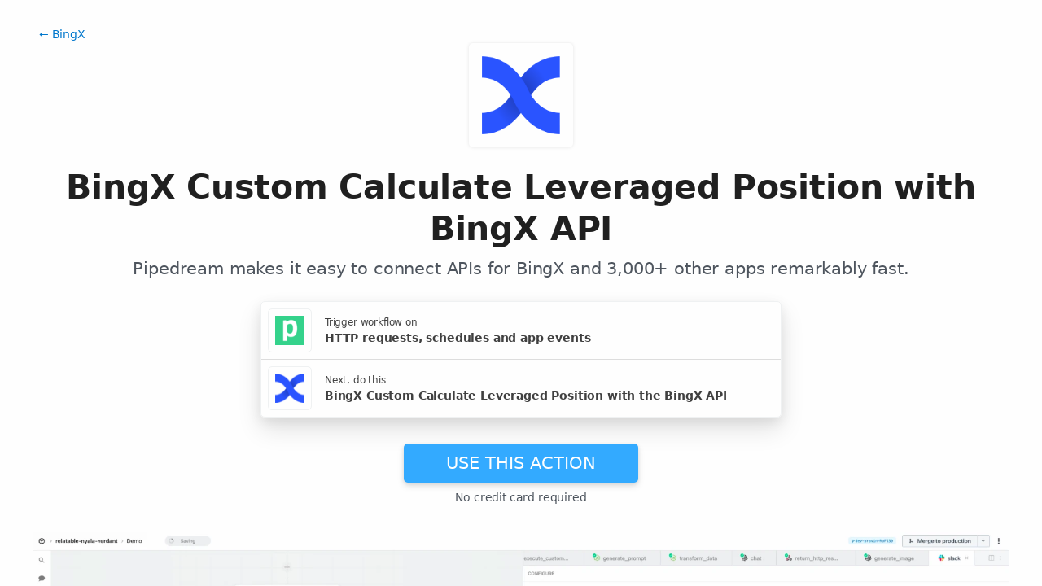

--- FILE ---
content_type: text/html; charset=utf-8
request_url: https://pipedream.com/apps/bingx/actions/custom-calculate-leveraged-position
body_size: 32348
content:
<!DOCTYPE html><html lang="en-US"><head><meta charset="UTF-8"><link rel="apple-touch-icon-precomposed" href="[data-uri]"><link rel="icon" href="[data-uri]"><meta name="viewport" content="width=device-width,initial-scale=1"><script nonce="5936740970134373">__sha__='0f9bb03f4d1647f0d79d558d076c3ea986e04614'</script><script nonce="5936740970134373">window.__name = (a,value) => Object.defineProperty(a,"name",{value, configurable: true})</script><script nonce="5936740970134373" id="Cookiebot" src="https://consent.cookiebot.com/uc.js" data-cbid="9725d6e1-2d9d-4021-b091-349d114d72e6" type="text/javascript" async></script><script nonce="5936740970134373">const debounce=(e,s)=>{let r;return function(){let n=self;r&&clearTimeout(r),r=setTimeout(()=>{e.apply(n,arguments)},s)}},_=window.ResizeObserver;window.ResizeObserver=class e extends _{constructor(e){super(e=debounce(e,20))}};</script><script nonce="5936740970134373">(function(w,r){w._rwq=r;w[r]=w[r]||function(){(w[r].q=w[r].q||[]).push(arguments)}})(window,'rewardful');</script><script nonce="5936740970134373" type="text/plain" data-cookieconsent="marketing" async src="https://r.wdfl.co/rw.js" data-rewardful="bcf5a9"></script><script nonce="5936740970134373" type="text/plain" data-cookieconsent="marketing">window.initFrontWithNonce = function () {
        if (!window.FrontChat) {
          return
        }
        window.FrontChat("init", {
          chatId: "09e6f69b7d8c96b3d1a22a00774d13b4", nonce:"5936740970134373",
          useDefaultLauncher: true,
        })
      }
      window.frontChatUpdateIdentity = function ({ email, userHash }) {
        if (!window.FrontChat) {
          return;
        }
        window.FrontChat('identity', {
          chatId: "09e6f69b7d8c96b3d1a22a00774d13b4", nonce:"5936740970134373",
          email,
          userHash,
        });
      }</script><script nonce="5936740970134373" type="module" crossorigin src="/_static/app.20a48ba3.js"></script><link rel="stylesheet" href="/_static/windi.ea02782f.css"><link rel="stylesheet" href="/_static/markdown.4d54204c.css"><link rel="stylesheet" href="/_static/client-telemetry.a61d4c47.css"><link rel="stylesheet" href="/_static/index.48fd3556.css"><link rel="modulepreload" crossorigin href="/_static/windi.91737c85.js"><link rel="modulepreload" crossorigin href="/_static/component.11bad3f6.js"><link rel="modulepreload" crossorigin href="/_static/client-telemetry.4a71049d.js"><link rel="modulepreload" crossorigin href="/_static/component-pair.2beacc2a.js"><link rel="stylesheet" href="/_static/component-pair.a541f7a7.css"><link rel="modulepreload" crossorigin href="/_static/demo.9de3d381.js"><link rel="stylesheet" href="/_static/demo.c390e441.css"><link rel="modulepreload" crossorigin href="/_static/trusted.409e099d.js"><link rel="modulepreload" crossorigin href="/_static/logo-cloud.44c9693f.js"><link rel="stylesheet" href="/_static/logo-cloud.726769c6.css"><link rel="modulepreload" crossorigin href="/_static/testimonials.7fdab86d.js"><link rel="stylesheet" href="/_static/testimonials.cd7dcf00.css"><link rel="modulepreload" crossorigin href="/_static/section-heading.593ad050.js"><link rel="stylesheet" href="/_static/section-heading.a1cfc410.css"><link rel="modulepreload" crossorigin href="/_static/markdown.09c34ea1.js"><link rel="modulepreload" crossorigin href="/_static/app-auth-section.65bd36dc.js"><link rel="stylesheet" href="/_static/app-auth-section.cad1478d.css"><link rel="modulepreload" crossorigin href="/_static/integrations-list-item.e35dd7c8.js"><link rel="modulepreload" crossorigin href="/_static/apps-list.27a8b0a6.js"><link rel="modulepreload" crossorigin href="/_static/input-filter.77570c3c.js"><link rel="stylesheet" href="/_static/input-filter.0b08ac3b.css"><link rel="modulepreload" crossorigin href="/_static/app-card.3e338e5e.js"><link rel="modulepreload" crossorigin href="/_static/page-controls.dcb852be.js"><link rel="modulepreload" crossorigin href="/_static/search-select.4f71e34c.js"><link rel="stylesheet" href="/_static/search-select.525da35d.css"><link rel="preconnect" href="https://api.pipedream.com" crossorigin><link rel="preconnect" href="https://api.pipedream.com" crossorigin="use-credentials"><link rel="dns-prefetch" href="https://api.s.pipedream.net"><link rel="dns-prefetch" href="https://rum-http-intake.logs.datadoghq.com"><script nonce="5936740970134373">__githubStars__=11009;</script><link rel="preconnect" href="https://cdn.s.pipedream.net"><link rel="preconnect" href="https://cdn.s.pipedream.net" crossorigin><script nonce="5936740970134373">!function(){var i="analytics",analytics=window[i]=window[i]||[];if(!analytics.initialize)if(analytics.invoked)window.console&&console.error&&console.error("Segment snippet included twice.");else{analytics.invoked=!0;analytics.methods=["trackSubmit","trackClick","trackLink","trackForm","pageview","identify","reset","group","track","ready","alias","debug","page","screen","once","off","on","addSourceMiddleware","addIntegrationMiddleware","setAnonymousId","addDestinationMiddleware","register"];analytics.factory=function(e){return function(){if(window[i].initialized)return window[i][e].apply(window[i],arguments);var n=Array.prototype.slice.call(arguments);if(["track","screen","alias","group","page","identify"].indexOf(e)>-1){var c=document.querySelector("link[rel='canonical']");n.push({__t:"bpc",c:c&&c.getAttribute("href")||void 0,p:location.pathname,u:location.href,s:location.search,t:document.title,r:document.referrer})}n.unshift(e);analytics.push(n);return analytics}};for(var n=0;n<analytics.methods.length;n++){var key=analytics.methods[n];analytics[key]=analytics.factory(key)}analytics.load=function(key,n){var t=document.createElement("script");t.type="text/javascript";t.async=!0;t.setAttribute("data-global-segment-analytics-key",i);t.src="https://cdn.s.pipedream.net/analytics.js/v1/" + key + "/analytics.min.js";var r=document.getElementsByTagName("script")[0];r.parentNode.insertBefore(t,r);analytics._loadOptions=n};analytics._writeKey="696KRHSaZsSCNcXXHTqtI3zon0jHjTnH";analytics.SNIPPET_VERSION="5.2.0";}}();</script><title>BingX Custom Calculate Leveraged Position - Pipedream</title><link rel="preload" href="/s.v0/app_OD5h2G/logo/orig" as="image"><link rel="preload" href="/s.v0/app_13GhYE/logo/orig" imagesrcset="/s.v0/app_13GhYE/logo/96 2x, /s.v0/app_13GhYE/logo/48 1x" as="image"><meta name="referrer" content="always" /><link rel="canonical" href="https://pipedream.com/apps/bingx/actions/custom-calculate-leveraged-position"><meta property="og:url" content="https://pipedream.com/apps/bingx/actions/custom-calculate-leveraged-position" /><meta property="al:web:url" content="https://pipedream.com/apps/bingx/actions/custom-calculate-leveraged-position" /><meta name="parsely-link" content="https://pipedream.com/apps/bingx/actions/custom-calculate-leveraged-position" /><meta property="og:site_name" content="Pipedream" /><meta property="og:type" content="article" /><meta name="twitter:card" content="summary" /><meta name="twitter:site" content="@pipedream" /><meta name="title" content="BingX Custom Calculate Leveraged Position - Pipedream" /><meta property="og:title" content="BingX Custom Calculate Leveraged Position - Pipedream" /><meta name="twitter:title" content="BingX Custom Calculate Leveraged Position - Pipedream" /><meta name="description" content="Calculate leveraged position based on entry, stop price and account balance" /><meta property="og:description" content="Calculate leveraged position based on entry, stop price and account balance" /><meta name="twitter:description" content="Calculate leveraged position based on entry, stop price and account balance" /><meta property="og:image" content="https://pipedream.com/s.v0/app_OD5h2G/logo/96" /><meta name="twitter:image:src" content="https://pipedream.com/s.v0/app_OD5h2G/logo/96" /><script nonce="5936740970134373">__mectx__={"pageQueryVariables":{}};__routename__="marketplace-action-app-qualified";__vuex__={"deployments":{"byId":{}},"events":{"byId":{},"connected":false,"ids":[],"pid":null,"paused":false},"sources":{"byId":{},"ids":[]},"testEventSummaries":[],"exportsScopesByPipelineId":{},"focus":{"current":null},"docContext":{"current":{"key":"workflow","ids":[]},"dataById":{}},"announcement":null,"clientHasUpdates":false,"clientShouldReload":false};__urql__={"423609878":{"data":"{\"registryComponent\":{\"id\":\"sc_MeixyLlD\",\"key\":\"bingx-custom-calculate-leveraged-position\",\"name\":\"BingX Custom Calculate Leveraged Position\",\"description\":\"Calculate leveraged position based on entry, stop price and account balance\",\"configurablePropsJson\":\"[{\\\"name\\\":\\\"bingx\\\",\\\"type\\\":\\\"app\\\",\\\"app\\\":\\\"bingx\\\"},{\\\"name\\\":\\\"symbol\\\",\\\"label\\\":\\\"Symbol\\\",\\\"description\\\":\\\"Symbol/Ticker/Trading Pair. There must be a hyphen/ \\\\\\\"-\\\\\\\" in the trading pair symbol. eg: BTC-USDT\\\",\\\"type\\\":\\\"string\\\",\\\"optional\\\":false,\\\"default\\\":\\\"BTC-USDT\\\",\\\"remoteOptions\\\":true},{\\\"name\\\":\\\"currency\\\",\\\"label\\\":\\\"Currency\\\",\\\"description\\\":\\\"Account Asset\\\",\\\"type\\\":\\\"string\\\",\\\"default\\\":\\\"USDT\\\",\\\"optional\\\":true,\\\"remoteOptions\\\":true},{\\\"name\\\":\\\"tradeType\\\",\\\"label\\\":\\\"Trade Type\\\",\\\"description\\\":\\\"Market/Limit\\\",\\\"type\\\":\\\"string\\\",\\\"options\\\":[\\\"MARKET\\\",\\\"LIMIT\\\"],\\\"optional\\\":false},{\\\"name\\\":\\\"limitPrice\\\",\\\"label\\\":\\\"Limit Price\\\",\\\"description\\\":\\\"Limit Price (Applicable only for limit orders)\\\",\\\"type\\\":\\\"string\\\",\\\"optional\\\":true},{\\\"name\\\":\\\"stopPrice\\\",\\\"label\\\":\\\"Stop Loss Price\\\",\\\"description\\\":\\\"Stop Loss Price for trade\\\",\\\"type\\\":\\\"string\\\",\\\"optional\\\":false},{\\\"name\\\":\\\"profitPrice\\\",\\\"label\\\":\\\"Take Profit Loss Price\\\",\\\"description\\\":\\\"Take Profit Price for trade\\\",\\\"type\\\":\\\"string\\\",\\\"optional\\\":false},{\\\"name\\\":\\\"riskOnCapital\\\",\\\"label\\\":\\\"Risk\\\",\\\"description\\\":\\\"Risk Percentage of capital\\\",\\\"type\\\":\\\"string\\\",\\\"default\\\":\\\"2\\\",\\\"optional\\\":false}]\",\"version\":\"0.0.5\",\"code\":null,\"zipBuffer64\":\"UEsDBBQACAAIAAAAAAAAAAAAAAAAAAAAAABTAAAAYWN0aW9ucy9jdXN0b20tY2FsY3VsYXRlLWxldmVyYWdlZC1wb3NpdGlvbi9jdXN0b20tY2FsY3VsYXRlLWxldmVyYWdlZC1wb3NpdGlvbi5tanOsVt9v5DQQft+/YrD6sHtq04LEA1kV1B8gEEVX7ipAQkg360y2po6ds522UbX/O7KdOE6rpceJfdgknm8+f/4840Q0rTYONkJtH6E2ugFWFMdFcRxGCmzbovnbsvViQY8BWVGNnXTwtABQ2FAJ7Fyo7R9w0VmnG7hAyTuJjuCK7sngliq41lY4oRU7XADck7FCqxLYSXFSfB3GUCnt0ENsGZgBKrLOdNyJe/pRKFeCMx0dhpBuSf2ujayeBwxh9VbJPo7XKG0I7PzfHfUlsLCqIx6kHvFR6pEcpR61udSKLDeidVHutLIEhxEOG7RUgVZAypn+EKzTLbRGcAJUFSDnulMONihRcQrsrdFtWm4QFldh+2aj5RiIuEuqhRJRyJ/D+CzJ/1jMZOPIX/FmFy+8M4YU7z+HeMzdQ+0MVnTTt/Q53Cl5D7kUjXDX3smJXeKGZAnsyscgBFP2fNMyBCzP2lYKjhtJoJXsodYm0oM2FRm7SiQuLIZZZ4TaplEdWFHmNTeo9Pu9R+R7XwpX2tp/FfoMFbQFaz5ZU6r3JKo1ut7r3Q3eEVwHxOvqcvD/p88Ie/dWXWArHMqXCt8Je7dHjw/BNRlOyuGWQNfAI80rcobjqwT21SdIDH8DEfJ0LqDtFQfTqeUTHMBuNSiX5GL7R4dOwd0KW0z1uw4oUcPyiwm2GkTMEvEBhYvp8RzekrtCRzYSLZ9S+7RosLGTd5AdICE/Pkz9tptuD8bb3WqdFhD29FIYCsuF01zYtwPlWOtD+nfAzn+6ZMNTCezs/c8sY2z/M50nmOg8eaTjWtl0iP7aken3mHUeIcmolzZNx2HIHB+TJePNYNJokVegJRVSb5e5jtW0uflwwXVFqzStuzX6ARQ9wPfGaDOHNnY7sOxeLhZOZ8suKnRYDCPjNffIt9ZYgdEVrtU9GXejf5Aa3TJEZg24gjdptmP48uRkvcgI/S5dirqGU/gF3W2BG7vM9vLo2V6ucjHxHHo9OzuvVrPJxxfumF5LrU1O8AZOim/gOKmcTf/R+TIJjkyIl/rgNCDfZHJnjpLrjPoNZedljDvKJhGszIp7LB+WHGHlM4sSxKHZkpuBMicOZzOlVvLIWatOuEcvPoO1LzGjoaxM3qbYxw6VE65npfcjDXv/zhr/FcPKYGaKRLEpFh9nee/oAU2VYnCcEeymzsksfqVxcmTWN0DSUko6KOI365Id2K5p0PTsED6kz7gKNgb5HQ1v//BGO3jKDs3dh1k/xjnzOljHV8RuvfgnAAD//1BLBwi76YkxvAMAAEcLAABQSwMEFAAIAAgAAAAAAAAAAAAAAAAAAAAAAA0AAABiaW5neC5hcHAubWpzzFjdb+M2En/3XzEn5MEGHLnt4e7Bga91Yl/XiPNxsXfRYnfhZeSJxEYiuSSVxEj9vx9IUZ+2EgfpQ/NghRpy5sfffHAomgguNTwDeaJcwRbuJE/A+0VQgWuJJBmImOg7LhPvpOMmB3IjNHczs0EpfO4AnM9nl9PVZLo4W81ni2UfljfjyXS1mE2mi3yw/P16uuh3wA3HZ8vZ1WUhvRjf/Dq7XF1cVVbMp5+mN+Nfcz0dgNPxYrq6Hi8/9OHT9GYxu7pc/dQY/zMbd/[base64]/YLEHCmtPnVkgRaTYgmMALySKgGHVHlh6jHcXxB5D3qs3xat3dSaJCoU8nqKvy1+UmI6Hbz9z0Y/aeY5Ge7LrRsM6DuEaRSIgs2u345c5IWz4yDgKdMw1gp1K+QWLJVY6rkVssU/[base64]/E4TfaYzt632G4I3248992eLTvmIXdO2/[base64]/IoA/vwTfuhXFyELdTSEnypvt+VJTO+g6xqTmq0MgOtZYOTgl+u2DcDPmcdNYz6CbqUXiKnS1xVHVTnJzVSQ9Xq2DzhpqHd8wsiZ+TlrFOzAdgn2P99FXc+w8PnrTr9Rtew0VqkKMjqHtXkN2t2yz+7pZ/TCMfz49efcfFXndg/r9b4lITKk7ILvO1cvrAyMsC2vFY+JxrU5Tc8kV+oLe1sFql1gXgptC9f+JKgjXuZbiPqjjLuC6KgPDyiVKS6jxkWnjC7ni29HzzY+VkRQs7y3PXourknbo2enaHv0bBRvv51UOQtRX9vIsVbtv6hRqtJKFja3RNGgFMMoi8lViPq0Liq709YE9H2/bq1fFTVMFbmdq80TioaM6FRiBQtDSTQuckk3m1oAcoRlb5s0fEBikyrKnjs0l/C9VKE8JiEy7Q3B++U6vzh/+N+guETDww/+j165MY8EAQq7gAgR04CYyBj8oSonIYD32/Hpb8fj69n59HdvWHPtOW66ve23GlUOa4OiIh3u8Qa/p6h0USmOHFl9qAVZPy8fkGs02okMVaawHg08Rj/mYaX8pNJcedyFZSeEeyVmp76c3GS9nJohKmcWYWpdWqPBAC2PgIa37VeO7lEf/tZwnc+KHG5GnxdpLdRwMOAC2TER1LefJ/yAJ96OBhsqTQ0W2BFJdeQTQVf3uKmvUxhI1K8tzWbtrt5XB17IIE0TVJokwhvChGj0GX/s9vbHcWteXxDRLFPfU5SbhS3TMAKGj/DxZr5AIoOo5hCz1Nc8m9lthkz2gcsPJBKNHxISdD0VkZ/[base64]/aA4e0Cpl/y/MSe6+0DiFEtM5sLwD6ouyaWTVO8NZauisLq66HxLO9t+Z3vS+X8AAAD//1BLBwi24zdfggYAANYXAABQSwMEFAAIAAgAAAAAAAAAAAAAAAAAAAAAAAoAAABjb21tb24ubWpzfJHBa/owHMXv/StCz4K/2t92iHiI7ZcaTJOSZA4ZI4xNmIdpmTIHY//7iI1pIutO76V9r7xPs/ls9+9H9LzfHY5oThSYhugFmqF0vG83O9Jux4fTU5tOkyi5Aqmo4GbSxz8mQ6E8COXpNIlTS0Y5mBJUYRhVGs3QQ4JQmr1td+nIuty7G++y3ub/+qevnU6c/nd66zS7vMhKp/dO63SUPP6xrCZNQ3mFZujLj8NWg4nYajAUWw3n4rMJV+Oz8eNxhIAjEBzh4BgKx2z2+OIJ7enkObGj/b6m1ZKUYBQtQV3uYH637noKGPvtD3UdvW76Tk3kEnRXY7SmerhHCk0F903RAO96BRMKhns1kRXlphbBVKoEIxrcvRZSKHU+DHyCwQokqa54meCVA14I6Zb/BAAA//[base64]\",\"type\":\"ACTION\",\"entryPath\":\"actions/custom-calculate-leveraged-position/custom-calculate-leveraged-position.mjs\",\"gitPath\":\"components/bingx/actions/custom-calculate-leveraged-position/custom-calculate-leveraged-position.mjs\",\"marketplaceContent\":null,\"__typename\":\"SavedComponent\",\"integrationConnections\":{\"nodes\":[],\"__typename\":\"IntegrationConnection\"},\"apps\":[{\"app\":{\"id\":\"app_OD5h2G\",\"name\":\"BingX\",\"nameSlug\":\"bingx\",\"description\":\"Connect with Elite Traders, Discover Smarter Investing\\n\",\"appPrompts\":[{\"id\":\"2096\",\"label\":\"Smart Trading Alerts\",\"prompt\":\"Build me an agent that monitors BingX cryptocurrency price movements and uses AI to analyze market patterns, technical indicators, and news sentiment to generate intelligent trading alerts. When specific conditions are met (like unusual volume spikes or pattern breakouts), the agent should send detailed notifications via Slack or email with AI-generated analysis explaining why the alert was triggered and potential trading strategies to consider.\",\"__typename\":\"AppPrompt\"},{\"id\":\"2097\",\"label\":\"Portfolio Risk Analysis\",\"prompt\":\"Create an agent that connects to my BingX account, retrieves my current portfolio positions, and uses AI to perform comprehensive risk analysis. The agent should evaluate position sizes, correlation risks, market exposure, and generate personalized risk management recommendations. Send me a daily report via email with AI-generated insights on portfolio optimization and suggested adjustments based on current market conditions.\",\"__typename\":\"AppPrompt\"},{\"id\":\"2098\",\"label\":\"News Impact Predictor\",\"prompt\":\"Build an agent that monitors cryptocurrency news feeds and uses AI to predict potential price impacts on my BingX trading pairs. When significant news breaks, the agent should analyze the sentiment, assess historical similar events, and generate predictions about likely price movements. Send immediate notifications with AI-generated trading recommendations and risk assessments for each affected position.\",\"__typename\":\"AppPrompt\"},{\"id\":\"2099\",\"label\":\"Automated Trade Journal\",\"prompt\":\"Create an agent that tracks all my BingX trades and uses AI to generate detailed trade analysis and performance insights. The agent should categorize trades by strategy, analyze win/loss patterns, identify strengths and weaknesses in my trading approach, and provide AI-generated recommendations for improvement. Send me weekly reports with personalized coaching insights based on my trading history.\",\"__typename\":\"AppPrompt\"},{\"id\":\"2100\",\"label\":\"Market Sentiment Dashboard\",\"prompt\":\"Build an agent that aggregates data from social media, news sources, and BingX trading volumes, then uses AI to create comprehensive market sentiment analysis for major cryptocurrencies. The agent should generate daily market outlook reports with AI-powered predictions, key support/resistance levels, and trading opportunities, delivered via Slack with interactive charts and actionable insights.\",\"__typename\":\"AppPrompt\"},{\"id\":\"2101\",\"label\":\"Copy Trading Optimizer\",\"prompt\":\"Create an agent that monitors top BingX copy trading performers and uses AI to analyze their strategies, risk profiles, and performance metrics. The agent should identify the best traders to follow based on my risk tolerance and trading goals, then send recommendations via email with AI-generated analysis of why each trader is suitable for my portfolio and expected performance projections.\",\"__typename\":\"AppPrompt\"},{\"id\":\"2102\",\"label\":\"Liquidation Risk Monitor\",\"prompt\":\"Build an agent that continuously monitors my BingX leveraged positions and uses AI to predict liquidation risks based on market volatility, price trends, and margin levels. When risk levels increase, the agent should send urgent alerts with AI-generated recommendations for position adjustments, additional margin requirements, or hedging strategies to protect against liquidation.\",\"__typename\":\"AppPrompt\"},{\"id\":\"2103\",\"label\":\"DCA Strategy Optimizer\",\"prompt\":\"Create an agent that uses AI to optimize dollar-cost averaging strategies on BingX by analyzing market cycles, volatility patterns, and price trends. The agent should automatically adjust DCA timing and amounts based on AI predictions of optimal entry points, then execute trades and send performance reports showing how AI optimization is improving returns compared to standard DCA approaches.\",\"__typename\":\"AppPrompt\"}],\"authType\":\"keys\",\"customFieldsDescriptionMd\":\"You must create an API Key at the API Management page on [BingX](https://bingx.com) to connect to Pipedream.\",\"oauthScopes\":[],\"customFields\":[{\"name\":\"api_key\",\"__typename\":\"AppCustomField\"},{\"name\":\"secret_key\",\"__typename\":\"AppCustomField\"}],\"oauthReqsByType\":{\"requestToken\":{\"httpMethod\":\"POST\",\"url\":\"\",\"urlParams\":[],\"headerParams\":[],\"body\":null,\"bodyParams\":[],\"authorization\":{\"type\":\"OAuth\",\"basicUsername\":\"\",\"basicPassword\":\"\",\"bearerToken\":\"\",\"oauthAccessToken\":null,\"oauthRefreshToken\":null,\"oauthSignerUri\":null,\"__typename\":\"Authorization\"},\"extracts\":[],\"metadataExtracts\":[],\"cellParams\":null,\"tab\":null,\"__typename\":\"OauthReq\"},\"authorization\":{\"httpMethod\":\"GET\",\"url\":\"\",\"urlParams\":[{\"key\":\"client_id\",\"value\":\"{{oauth.client_id}}\",\"__typename\":\"Kv\"},{\"key\":\"redirect_uri\",\"value\":\"{{oauth.redirect_uri}}\",\"__typename\":\"Kv\"},{\"key\":\"state\",\"value\":\"{{oauth.state}}\",\"__typename\":\"Kv\"},{\"key\":\"response_type\",\"value\":\"code\",\"__typename\":\"Kv\"},{\"key\":\"scope\",\"value\":\"{{oauth.space_separated_scopes}}\",\"__typename\":\"Kv\"}],\"headerParams\":[],\"body\":null,\"bodyParams\":[],\"authorization\":{\"type\":null,\"basicUsername\":\"\",\"basicPassword\":\"\",\"bearerToken\":\"\",\"oauthAccessToken\":null,\"oauthRefreshToken\":null,\"oauthSignerUri\":null,\"__typename\":\"Authorization\"},\"extracts\":[],\"metadataExtracts\":[],\"cellParams\":null,\"tab\":null,\"__typename\":\"OauthReq\"},\"accessToken\":{\"httpMethod\":\"POST\",\"url\":\"\",\"urlParams\":[],\"headerParams\":[{\"key\":\"content-type\",\"value\":\"application/x-www-form-urlencoded\",\"__typename\":\"Kv\"},{\"key\":\"accept\",\"value\":\"application/json\",\"__typename\":\"Kv\"}],\"body\":null,\"bodyParams\":[{\"key\":\"client_id\",\"value\":\"{{oauth.client_id}}\",\"__typename\":\"Kv\"},{\"key\":\"client_secret\",\"value\":\"{{oauth.client_secret}}\",\"__typename\":\"Kv\"},{\"key\":\"redirect_uri\",\"value\":\"{{oauth.redirect_uri}}\",\"__typename\":\"Kv\"},{\"key\":\"grant_type\",\"value\":\"authorization_code\",\"__typename\":\"Kv\"},{\"key\":\"code\",\"value\":\"{{oauth.code}}\",\"__typename\":\"Kv\"}],\"authorization\":{\"type\":null,\"basicUsername\":\"\",\"basicPassword\":\"\",\"bearerToken\":\"\",\"oauthAccessToken\":null,\"oauthRefreshToken\":null,\"oauthSignerUri\":null,\"__typename\":\"Authorization\"},\"extracts\":[],\"metadataExtracts\":[],\"cellParams\":null,\"tab\":null,\"__typename\":\"OauthReq\"},\"refreshToken\":{\"httpMethod\":\"POST\",\"url\":\"\",\"urlParams\":[],\"headerParams\":[{\"key\":\"content-type\",\"value\":\"application/x-www-form-urlencoded\",\"__typename\":\"Kv\"},{\"key\":\"accept\",\"value\":\"application/json\",\"__typename\":\"Kv\"}],\"body\":null,\"bodyParams\":[{\"key\":\"client_id\",\"value\":\"{{oauth.client_id}}\",\"__typename\":\"Kv\"},{\"key\":\"client_secret\",\"value\":\"{{oauth.client_secret}}\",\"__typename\":\"Kv\"},{\"key\":\"grant_type\",\"value\":\"refresh_token\",\"__typename\":\"Kv\"},{\"key\":\"refresh_token\",\"value\":\"{{oauth.refresh_token}}\",\"__typename\":\"Kv\"}],\"authorization\":{\"type\":null,\"basicUsername\":\"\",\"basicPassword\":\"\",\"bearerToken\":\"\",\"oauthAccessToken\":null,\"oauthRefreshToken\":null,\"oauthSignerUri\":null,\"__typename\":\"Authorization\"},\"extracts\":[],\"metadataExtracts\":[],\"cellParams\":null,\"tab\":null,\"__typename\":\"OauthReq\"},\"__typename\":\"OauthReqsByType\"},\"__typename\":\"App\",\"registryComponents\":[{\"id\":\"sc_jdiAExrj\",\"key\":\"bingx-account-get-balance\",\"name\":\"BingX Account Get Balance\",\"description\":\"Get Perpetual Swap Account Asset Information [See the documentation](https://bingx-api.github.io/docs/#/swapV2/account-api.html).\",\"type\":\"ACTION\",\"__typename\":\"SavedComponent\"},{\"id\":\"sc_pMiDwz59\",\"key\":\"bingx-account-get-positions\",\"name\":\"BingX Account Get Positions\",\"description\":\"Perpetual Swap Positions [See the documentation](https://bingx-api.github.io/docs/#/swapV2/account-api.html#Perpetual%20Swap%20Positions).\",\"type\":\"ACTION\",\"__typename\":\"SavedComponent\"},{\"id\":\"sc_gliKn9Ql\",\"key\":\"bingx-custom-bracket-order\",\"name\":\"BingX Custom Bracket Order\",\"description\":\"Place bracket order. [See the documentation](https://bingx-api.github.io/docs/#/swapV2/trade-api.html#Trade%20order)\",\"type\":\"ACTION\",\"__typename\":\"SavedComponent\"},{\"id\":\"sc_MeixyLlD\",\"key\":\"bingx-custom-calculate-leveraged-position\",\"name\":\"BingX Custom Calculate Leveraged Position\",\"description\":\"Calculate leveraged position based on entry, stop price and account balance\",\"type\":\"ACTION\",\"__typename\":\"SavedComponent\"},{\"id\":\"sc_B5iBMEDl\",\"key\":\"bingx-generic-api-call\",\"name\":\"BingX Generic API Call\",\"description\":\"Make any API call for Bingx Futures as per the documentation. [See the documentation](https://bingx-api.github.io/docs/#/swapV2/account-api.html)\",\"type\":\"ACTION\",\"__typename\":\"SavedComponent\"},{\"id\":\"sc_1LiRZnag\",\"key\":\"bingx-market-get-all-contracts\",\"name\":\"BingX Market Get All Contracts\",\"description\":\"Contract Information [See the documentation](https://bingx-api.github.io/docs/#/swapV2/market-api.html#Contract%20Information).\",\"type\":\"ACTION\",\"__typename\":\"SavedComponent\"},{\"id\":\"sc_x0iQ9dYA\",\"key\":\"bingx-market-get-historical-funding\",\"name\":\"BingX Market Get History Funding\",\"description\":\"Funding Rate History [See the documentation](https://bingx-api.github.io/docs/#/swapV2/market-api.html#Current%20Funding%20Rate).\",\"type\":\"ACTION\",\"__typename\":\"SavedComponent\"},{\"id\":\"sc_JDi80Gld\",\"key\":\"bingx-market-get-kline-history\",\"name\":\"BingX Market Get History Klines\",\"description\":\"K-Line Data History [See the documentation](https://bingx-api.github.io/docs/#/swapV2/market-api.html#%20K-Line%20Data).\",\"type\":\"ACTION\",\"__typename\":\"SavedComponent\"},{\"id\":\"sc_0riE0dkE\",\"key\":\"bingx-market-get-latest-funding\",\"name\":\"BingX Market Get Latest Funding\",\"description\":\"Current Funding Rate [See the documentation](https://bingx-api.github.io/docs/#/swapV2/market-api.html#Current%20Funding%20Rate).\",\"type\":\"ACTION\",\"__typename\":\"SavedComponent\"},{\"id\":\"sc_eqiDnbO2\",\"key\":\"bingx-market-get-kline\",\"name\":\"BingX Market Get Latest Kline\",\"description\":\"Get K-Line Data [See the documentation](https://bingx-api.github.io/docs/#/swapV2/market-api.html#%20K-Line%20Data).\",\"type\":\"ACTION\",\"__typename\":\"SavedComponent\"},{\"id\":\"sc_OOiqp3re\",\"key\":\"bingx-market-get-latest-price\",\"name\":\"BingX Market Get Latest Price\",\"description\":\"Get Latest Price of a Trading Pair [See the documentation](https://bingx-api.github.io/docs/#/swapV2/market-api.html#The%20latest%20Trade%20of%20a%20Trading%20Pair).\",\"type\":\"ACTION\",\"__typename\":\"SavedComponent\"},{\"id\":\"sc_zziE9yDZ\",\"key\":\"bingx-market-get-market-depth\",\"name\":\"BingX Market Get Market Depth\",\"description\":\"Get Market Depth [See the documentation](https://bingx-api.github.io/docs/#/swapV2/market-api.html#Get%20Market%20Depth).\",\"type\":\"ACTION\",\"__typename\":\"SavedComponent\"},{\"id\":\"sc_2Aigzn2q\",\"key\":\"bingx-market-get-market-trades\",\"name\":\"BingX Market Get Market Trades\",\"description\":\"The latest Trade of a Trading Pair [See the documentation](https://bingx-api.github.io/docs/#/swapV2/market-api.html#Get%20Latest%20Price%20of%20a%20Trading%20Pair).\",\"type\":\"ACTION\",\"__typename\":\"SavedComponent\"},{\"id\":\"sc_YNiwkRxJ\",\"key\":\"bingx-market-get-open-positions\",\"name\":\"BingX Market Get Open Positions\",\"description\":\"Get Swap Open Positions [See the documentation](https://bingx-api.github.io/docs/#/swapV2/market-api.html#Get%20Swap%20Open%20Positions).\",\"type\":\"ACTION\",\"__typename\":\"SavedComponent\"},{\"id\":\"sc_KJiN0apa\",\"key\":\"bingx-market-get-ticker\",\"name\":\"BingX Market Get Ticker\",\"description\":\"Get Ticker [See the documentation](https://bingx-api.github.io/docs/#/swapV2/market-api.html#Get%20Ticker).\",\"type\":\"ACTION\",\"__typename\":\"SavedComponent\"},{\"id\":\"sc_bnikGL2O\",\"key\":\"bingx-trade-batch-cancel-orders\",\"name\":\"BingX Trade Batch Cancel Orders\",\"description\":\"Cancel a Batch of Orders [See the documentation](https://bingx-api.github.io/docs/#/swapV2/trade-api.html#Cancel%20a%20Batch%20of%20Orders).\",\"type\":\"ACTION\",\"__typename\":\"SavedComponent\"},{\"id\":\"sc_RYijrD2r\",\"key\":\"bingx-trade-cancel-all-orders\",\"name\":\"BingX Trade Cancel All Orders\",\"description\":\"Cancel All Orders [See the documentation](https://bingx-api.github.io/docs/#/swapV2/trade-api.html#Cancel%20All%20Orders).\",\"type\":\"ACTION\",\"__typename\":\"SavedComponent\"},{\"id\":\"sc_GBiJ0bnz\",\"key\":\"bingx-trade-cancel-order\",\"name\":\"BingX Trade Cancel Order\",\"description\":\"Cancel an Order [See the documentation](https://bingx-api.github.io/docs/#/swapV2/trade-api.html#Cancel%20an%20Order).\",\"type\":\"ACTION\",\"__typename\":\"SavedComponent\"},{\"id\":\"sc_k3ixKJbV\",\"key\":\"bingx-trade-new-order\",\"name\":\"BingX Trade New Order\",\"description\":\"Place a New Order. [See the documentation](https://bingx-api.github.io/docs/#/swapV2/trade-api.html#Trade%20order)\",\"type\":\"ACTION\",\"__typename\":\"SavedComponent\"},{\"id\":\"sc_N0i5jKpN\",\"key\":\"bingx-trade-oneclick-close-all-positions\",\"name\":\"BingX Trade One Click Close All Positions\",\"description\":\"One-Click Close All Positions [See the documentation](https://bingx-api.github.io/docs/#/swapV2/trade-api.html#One-Click%20Close%20All%20Positions).\",\"type\":\"ACTION\",\"__typename\":\"SavedComponent\"},{\"id\":\"sc_r1ilGz9A\",\"key\":\"bingx-trade-pending-orders\",\"name\":\"BingX Trade Pending Orders\",\"description\":\"Unfilled Order Acquisition [See the documentation](https://bingx-api.github.io/docs/#/swapV2/trade-api.html#Query%20all%20current%20pending%20orders).\",\"type\":\"ACTION\",\"__typename\":\"SavedComponent\"},{\"id\":\"sc_A3ipgM1R\",\"key\":\"bingx-trade-query-order\",\"name\":\"BingX Trade Query Order\",\"description\":\"Query Order Details [See the documentation](https://bingx-api.github.io/docs/#/swapV2/trade-api.html#Query%20Order).\",\"type\":\"ACTION\",\"__typename\":\"SavedComponent\"},{\"id\":\"sc_v4ixpKwg\",\"key\":\"bingx-trade-set-leverage\",\"name\":\"BingX Trade Set Leverage\",\"description\":\"Switch Leverage [See the documentation](https://bingx-api.github.io/docs/#/swapV2/trade-api.html#Switch%20Leverage).\",\"type\":\"ACTION\",\"__typename\":\"SavedComponent\"},{\"id\":\"sc_EgirZxb0\",\"key\":\"bingx-trade-set-margin-mode\",\"name\":\"BingX Trade Set Margin Mode\",\"description\":\"Switch Margin Mode [See the documentation](https://bingx-api.github.io/docs/#/swapV2/trade-api.html#Switch%20Margin%20Mode).\",\"type\":\"ACTION\",\"__typename\":\"SavedComponent\"}]},\"__typename\":\"AppSavedComponent\"}]}}","hasNext":false},"-289438390":{"data":"{\"appConnections\":{\"pageInfo\":{\"hasNextPage\":true,\"endCursor\":\"MjQ\",\"__typename\":\"PageInfo\"},\"nodes\":[{\"id\":\"app_1RphjD\",\"name\":\"Node\",\"nameSlug\":\"node\",\"description\":\"Anything you can do with Node.js, you can do in a Pipedream workflow. This includes using most of npm's 400,000+ packages.\",\"status\":\"PUBLISHED\",\"premium\":false,\"__typename\":\"App\"},{\"id\":\"app_m9zhdv\",\"name\":\"Python\",\"nameSlug\":\"python\",\"description\":\"Anything you can do in Python can be done in a Pipedream Workflow. This includes using any of the 350,000+ PyPi packages available in your Python powered workflows.\",\"status\":\"PUBLISHED\",\"premium\":false,\"__typename\":\"App\"},{\"id\":\"app_X7Lhxr\",\"name\":\"Notion\",\"nameSlug\":\"notion\",\"description\":\"Notion is a new tool that blends your everyday work apps into one. It's the all-in-one workspace for you and your team.\",\"status\":\"PUBLISHED\",\"premium\":false,\"__typename\":\"App\"},{\"id\":\"app_mWnhBo\",\"name\":\"OpenAI (ChatGPT)\",\"nameSlug\":\"openai\",\"description\":\"OpenAI is an AI research and deployment company with the mission to ensure that artificial general intelligence benefits all of humanity. They are the makers of popular models like ChatGPT, DALL-E, and Whisper.\",\"status\":\"PUBLISHED\",\"premium\":false,\"__typename\":\"App\"},{\"id\":\"app_1dBhqA\",\"name\":\"Anthropic (Claude)\",\"nameSlug\":\"anthropic\",\"description\":\"AI research and products that put safety at the frontier. Introducing Claude, a next-generation AI assistant for your tasks, no matter the scale.\",\"status\":\"PUBLISHED\",\"premium\":false,\"__typename\":\"App\"},{\"id\":\"app_168hvn\",\"name\":\"Google Sheets\",\"nameSlug\":\"google_sheets\",\"description\":\"Use Google Sheets to create and edit online spreadsheets. Get insights together with secure sharing in real-time and from any device.\",\"status\":\"PUBLISHED\",\"premium\":false,\"__typename\":\"App\"},{\"id\":\"app_OD5hL6\",\"name\":\"Telegram\",\"nameSlug\":\"telegram_bot_api\",\"description\":\"Telegram, is a cloud-based, cross-platform, encrypted instant messaging (IM) service.\",\"status\":\"PUBLISHED\",\"premium\":false,\"__typename\":\"App\"},{\"id\":\"app_1lxhk1\",\"name\":\"Google Drive\",\"nameSlug\":\"google_drive\",\"description\":\"Google Drive is a file storage and synchronization service which allows you to create and share your work online, and access your documents from anywhere.\",\"status\":\"PUBLISHED\",\"premium\":false,\"__typename\":\"App\"},{\"id\":\"app_X7LhNG\",\"name\":\"HTTP / Webhook\",\"nameSlug\":\"http\",\"description\":\"Get a unique URL where you can send HTTP or webhook requests\",\"status\":\"PUBLISHED\",\"premium\":false,\"__typename\":\"App\"},{\"id\":\"app_13Gh2V\",\"name\":\"Google Calendar\",\"nameSlug\":\"google_calendar\",\"description\":\"With Google Calendar, you can quickly schedule meetings and events and get reminders about upcoming activities, so you always know what’s next. \",\"status\":\"PUBLISHED\",\"premium\":false,\"__typename\":\"App\"},{\"id\":\"app_XaLhW4\",\"name\":\"Schedule\",\"nameSlug\":\"schedule\",\"description\":\"Trigger workflows on an interval or cron schedule.\",\"status\":\"PUBLISHED\",\"premium\":false,\"__typename\":\"App\"},{\"id\":\"app_z6hGPq\",\"name\":\"Pipedream Utils\",\"nameSlug\":\"pipedream_utils\",\"description\":\"Utility functions to use within your Pipedream workflows\",\"status\":\"PUBLISHED\",\"premium\":false,\"__typename\":\"App\"},{\"id\":\"app_qeh7a4\",\"name\":\"Shopify\",\"nameSlug\":\"shopify_developer_app\",\"description\":\"Shopify is a complete commerce platform that lets anyone start, manage, and grow a business. You can use Shopify to build an online store, manage sales, market to customers, and accept payments in digital and physical locations.\",\"status\":\"PUBLISHED\",\"premium\":false,\"__typename\":\"App\"},{\"id\":\"app_1dBhP3\",\"name\":\"Supabase\",\"nameSlug\":\"supabase\",\"description\":\"Supabase is an open source Firebase alternative.\",\"status\":\"PUBLISHED\",\"premium\":false,\"__typename\":\"App\"},{\"id\":\"app_1YMhwo\",\"name\":\"MySQL\",\"nameSlug\":\"mysql\",\"description\":\"MySQL is an open-source relational database management system.\",\"status\":\"PUBLISHED\",\"premium\":false,\"__typename\":\"App\"},{\"id\":\"app_1M0hNB\",\"name\":\"PostgreSQL\",\"nameSlug\":\"postgresql\",\"description\":\"PostgreSQL is a free and open-source relational database management system emphasizing extensibility and SQL compliance.\",\"status\":\"PUBLISHED\",\"premium\":false,\"__typename\":\"App\"},{\"id\":\"app_Xe3hD1\",\"name\":\"AWS\",\"nameSlug\":\"aws\",\"description\":\"Amazon Web Services (AWS) offers reliable, scalable, and inexpensive cloud computing services.\",\"status\":\"PUBLISHED\",\"premium\":true,\"__typename\":\"App\"},{\"id\":\"app_XKvh3O\",\"name\":\"Twilio SendGrid\",\"nameSlug\":\"sendgrid\",\"description\":\"Send marketing and transactional email through the Twilio SendGrid platform with the Email API, proprietary mail transfer agent, and infrastructure for scalable delivery.\",\"status\":\"PUBLISHED\",\"premium\":true,\"__typename\":\"App\"},{\"id\":\"app_m5ghj5\",\"name\":\"Amazon SES\",\"nameSlug\":\"amazon_ses\",\"description\":\"Amazon SES is a cloud-based email service provider that can integrate into any application for high volume email automation\",\"status\":\"PUBLISHED\",\"premium\":false,\"__typename\":\"App\"},{\"id\":\"app_X2Rhjl\",\"name\":\"Klaviyo\",\"nameSlug\":\"klaviyo\",\"description\":\"Klaviyo unifies your data, channels, and AI agents in one platform—text, WhatsApp, email marketing, and more—driving growth with every interaction.\",\"status\":\"PUBLISHED\",\"premium\":true,\"__typename\":\"App\"},{\"id\":\"app_1pbhGX\",\"name\":\"Zendesk\",\"nameSlug\":\"zendesk\",\"description\":\"Zendesk is award-winning customer service software trusted by 200K+ customers. Make customers happy via text, mobile, phone, email, live chat, social media.\",\"status\":\"PUBLISHED\",\"premium\":true,\"__typename\":\"App\"},{\"id\":\"app_mvNhQa\",\"name\":\"ServiceNow\",\"nameSlug\":\"servicenow\",\"description\":\"The smarter way to workflow\",\"status\":\"BETA\",\"premium\":true,\"__typename\":\"App\"},{\"id\":\"app_M0hv7G\",\"name\":\"Slack\",\"nameSlug\":\"slack_v2\",\"description\":\"Slack is the AI-powered platform for work bringing all of your conversations, apps, and customers together in one place. Around the world, Slack is helping businesses of all sizes grow and send productivity through the roof.\",\"status\":\"PUBLISHED\",\"premium\":false,\"__typename\":\"App\"},{\"id\":\"app_1M0hlk\",\"name\":\"Microsoft Teams\",\"nameSlug\":\"microsoft_teams\",\"description\":\"Microsoft Teams has communities, events, chats, channels, meetings, storage, tasks, and calendars in one place.\",\"status\":\"PUBLISHED\",\"premium\":false,\"__typename\":\"App\"}],\"__typename\":\"AppConnection\"}}","hasNext":false}}</script></head><body><div id="app" class="h-full z-1"><div class="h-full" style=""><!----><!----><!----><div class="h-full relative z-1" id="root"><div class="root-layout relative h-full overflow-x-hidden"><!----><div class="h-full flex flex-col"><div><!----></div><!----><div class="anonymous-nav"><div class="w-full flex flex-col"><div class="relative w-full w-full"><div class="bg-blue-100/90 w-full flex items-center"><div class="w-full flex flex-grow items-center justify-between py-2 xs_py-1"><div class="hidden xs_block w-8"></div><a class="block flex-grow xs_flex-grow-0 transition" href="https://newsroom.workday.com/2025-11-19-Workday-Signs-Definitive-Agreement-to-Acquire-Pipedream" target="_blank" rel="noopener"><div class="flex flex-col xs_flex-row items-start xs_items-center xs_justify-center gap-y-2 xs_gap-y-0 xs_gap-x-3 px-2"><img src="/_static/workday.228ae929.svg" width="64"><div class="text-blue-800 font-semibold text-left xs_text-center text-xl leading-tight">Pipedream has joined Workday</div><div class="bg-blue-800 hover_bg-blue-700 flex items-center py-1 px-3 mt-1 xs_mt-0 transition text-white font-semibold rounded-md text-base whitespace-nowrap"><span>Learn more</span><div class="i-mdi-arrow-right ml-1"></div></div></div></a><button class="text-blue-600 hover_text-blue-400 bg-white flex items-center justify-center p-1 rounded-full shadow-sm mx-2 xs_ml-0 absolute top-3 -translate-y-1 right-2 xs_static xs_transform-none"><div class="i-mdi-close text-base xs_text-lg"></div></button></div></div></div></div><div class="text-grey-700 z-10 relative py-1qr"><div class="flex mx-auto px-4 relative max-w-1200px gap-4 tracking-tight leading-none text-lg"><!----><button class="px-1 relative nav-link btn xs_hidden mr-1 rounded-sm"><svg xmlns="http://www.w3.org/2000/svg" width="1rem" height="1rem" viewBox="0 0 16 14"><path stroke="currentColor" stroke-width="2" d="M0 1h16M0 7h16M0 13h16"></path></svg></button><a class="flex items-stretch justify-center bg-inherit" href="/" rel="noopener noreferrer"><div class="absolute invisible">Pipedream</div><div class="flex items-center bg-inherit"><svg xmlns="http://www.w3.org/2000/svg" viewBox="0 0 109 22" class="h-2qr text-grey-900"><path fill="currentColor" fill-rule="evenodd" d="M11.748 11c0 1.173-.125 2.193-.374 3.058-.25.865-.598 1.584-1.045 2.156-.447.572-.99.997-1.628 1.276-.638.279-1.346.418-2.123.418a6.185 6.185 0 0 1-1.683-.22c-.52-.147-.994-.433-1.419-.858l-.066.022.044 1.782v2.442H0V4.444l2.398-.154.66 1.166a5.105 5.105 0 0 1 1.628-.99 5.515 5.515 0 0 1 1.98-.352c.821 0 1.547.121 2.178.363.63.242 1.162.63 1.595 1.166.433.535.759 1.243.979 2.123.22.88.33 1.958.33 3.234zm-3.542-.022c0-.763-.048-1.393-.143-1.892-.095-.499-.242-.891-.44-1.177a1.533 1.533 0 0 0-.77-.594 3.376 3.376 0 0 0-1.111-.165 2.98 2.98 0 0 0-1.331.286c-.389.19-.708.455-.957.792v5.72c.205.323.491.594.858.814.367.22.821.33 1.364.33a3.06 3.06 0 0 0 1.034-.165c.308-.11.572-.315.792-.616.22-.3.392-.719.517-1.254s.187-1.228.187-2.079zm5.17 6.71V4.444l3.498-.154v13.398h-3.498zm3.696-16.214c0 .484-.154.847-.462 1.089-.308.242-.8.363-1.474.363-.66 0-1.151-.106-1.474-.319-.323-.213-.484-.59-.484-1.133 0-.983.653-1.474 1.958-1.474.675 0 1.166.125 1.474.374.308.25.462.616.462 1.1zM30.866 11c0 1.173-.125 2.193-.374 3.058-.25.865-.598 1.584-1.045 2.156-.447.572-.99.997-1.628 1.276-.638.279-1.346.418-2.123.418a6.185 6.185 0 0 1-1.683-.22c-.52-.147-.994-.433-1.419-.858l-.066.022.044 1.782v2.442h-3.454V4.444l2.398-.154.66 1.166a5.105 5.105 0 0 1 1.628-.99 5.515 5.515 0 0 1 1.98-.352c.821 0 1.547.121 2.178.363.63.242 1.162.63 1.595 1.166.433.535.759 1.243.979 2.123.22.88.33 1.958.33 3.234zm-3.542-.022c0-.763-.048-1.393-.143-1.892-.095-.499-.242-.891-.44-1.177a1.533 1.533 0 0 0-.77-.594 3.376 3.376 0 0 0-1.111-.165 2.98 2.98 0 0 0-1.331.286c-.389.19-.708.455-.957.792v5.72c.205.323.491.594.858.814.367.22.821.33 1.364.33a3.06 3.06 0 0 0 1.034-.165c.308-.11.572-.315.792-.616.22-.3.392-.719.517-1.254s.187-1.228.187-2.079zm10.824 6.952c-2.303 0-3.986-.598-5.049-1.793-1.063-1.195-1.595-2.959-1.595-5.291 0-2.127.477-3.78 1.43-4.961.953-1.18 2.435-1.771 4.444-1.771 1.701 0 3.043.506 4.026 1.518.983 1.012 1.474 2.574 1.474 4.686 0 .25-.007.52-.022.814a11.19 11.19 0 0 1-.066.792h-7.766c.088 1.115.414 1.903.979 2.365.565.462 1.419.693 2.563.693 1.232 0 2.42-.22 3.564-.66l.374 2.75a9.87 9.87 0 0 1-1.958.616c-.748.161-1.547.242-2.398.242zm1.606-8.272c-.03-.983-.25-1.68-.66-2.09-.41-.41-.975-.616-1.694-.616-.821 0-1.415.209-1.782.627-.367.418-.587 1.111-.66 2.079h4.796zm12.826 8.03-.33-1.144-.066-.022c-.396.47-.887.825-1.474 1.067s-1.283.363-2.09.363c-1.73 0-3.014-.565-3.85-1.694-.836-1.13-1.254-2.897-1.254-5.302 0-2.2.418-3.894 1.254-5.082.836-1.188 2.105-1.782 3.806-1.782 1.276 0 2.361.403 3.256 1.21l.044-.044-.044-1.76V.572l3.41-.176v17.292H52.58zm-.748-9.526c-.205-.293-.502-.535-.891-.726-.389-.19-.84-.286-1.353-.286-.47 0-.865.066-1.188.198a1.723 1.723 0 0 0-.792.66c-.205.308-.352.715-.44 1.221-.088.506-.132 1.133-.132 1.881 0 .777.04 1.426.121 1.947.08.52.22.939.418 1.254.198.315.458.539.781.671s.726.198 1.21.198c.63 0 1.126-.117 1.485-.352.36-.235.62-.491.781-.77V8.162zm5.324 9.526V4.444l2.728-.132.308 2.222h.066c.425-.807.95-1.408 1.573-1.804a3.797 3.797 0 0 1 2.079-.594c.293 0 .565.018.814.055.25.037.462.084.638.143l-.22 3.366a3.573 3.573 0 0 0-.682-.165 5.287 5.287 0 0 0-.77-.055c-.895 0-1.635.308-2.222.924-.587.616-.88 1.481-.88 2.596v6.688h-3.432zm15.004.242c-2.303 0-3.986-.598-5.049-1.793-1.063-1.195-1.595-2.959-1.595-5.291 0-2.127.477-3.78 1.43-4.961.953-1.18 2.435-1.771 4.444-1.771 1.701 0 3.043.506 4.026 1.518.983 1.012 1.474 2.574 1.474 4.686 0 .25-.007.52-.022.814a11.19 11.19 0 0 1-.066.792h-7.766c.088 1.115.414 1.903.979 2.365.565.462 1.419.693 2.563.693 1.232 0 2.42-.22 3.564-.66l.374 2.75a9.87 9.87 0 0 1-1.958.616c-.748.161-1.547.242-2.398.242zm1.606-8.272c-.03-.983-.25-1.68-.66-2.09-.41-.41-.975-.616-1.694-.616-.821 0-1.415.209-1.782.627-.367.418-.587 1.111-.66 2.079h4.796zm11.66 6.754-.066-.022c-.41.484-.924.858-1.54 1.122-.616.264-1.305.396-2.068.396-1.261 0-2.266-.363-3.014-1.089-.748-.726-1.122-1.837-1.122-3.333 0-.616.106-1.18.319-1.694.213-.513.52-.95.924-1.309.403-.36.898-.642 1.485-.847.587-.205 1.261-.308 2.024-.308.499 0 .96.033 1.386.099.425.066.814.158 1.166.275v-.77c0-.675-.19-1.17-.572-1.485-.381-.315-1.034-.473-1.958-.473-.733 0-1.375.059-1.925.176-.55.117-1.133.3-1.749.55l-.286-2.728c.675-.293 1.39-.513 2.145-.66a12.75 12.75 0 0 1 2.431-.22c.983 0 1.811.106 2.486.319.675.213 1.221.539 1.639.979.418.44.719.997.902 1.672.183.675.275 1.467.275 2.376v8.25H85.69l-.264-1.276zm-.506-4.444a3.241 3.241 0 0 0-.726-.198 6.629 6.629 0 0 0-1.166-.088c-1.481 0-2.222.587-2.222 1.76 0 .66.176 1.118.528 1.375.352.257.807.385 1.364.385.293 0 .572-.04.836-.121.264-.08.499-.194.704-.341.205-.147.37-.312.495-.495s.187-.385.187-.605v-1.672zm19.844 5.72V9.174c0-.704-.176-1.221-.528-1.551-.352-.33-.843-.495-1.474-.495-.572 0-1.041.158-1.408.473-.367.315-.55.803-.55 1.463v8.624h-3.41V9.064c0-.69-.172-1.184-.517-1.485-.345-.3-.818-.451-1.419-.451-.41 0-.796.092-1.155.275-.36.183-.642.429-.847.737v9.548h-3.432V4.444l2.464-.176.55 1.254a5.37 5.37 0 0 1 1.584-1.034 4.57 4.57 0 0 1 1.804-.374c1.657 0 2.83.594 3.52 1.782.455-.616 1.001-1.067 1.639-1.353a5.077 5.077 0 0 1 2.101-.429c.66 0 1.265.103 1.815.308.55.205 1.023.517 1.419.935.396.418.704.939.924 1.562.22.623.33 1.353.33 2.189v8.58h-3.41z"></path></svg></div></a><div class="flex-shrink-1 overflow-hidden flex flex-wrap max-xs_hidden gap-1 text-md font-landing font-450 antialiased"><a href="/explore" class="nav-link btn px-1 rounded-sm">Explore</a><a href="/connect" target="_blank" rel="noopener" class="nav-link btn px-1 rounded-sm">Connect</a><a href="/docs" target="_blank" rel="noopener" class="nav-link btn px-1 rounded-sm">Docs</a><a href="/changelog" class="nav-link btn px-1 rounded-sm">Changelog</a><a href="/pricing" class="nav-link btn px-1 rounded-sm">Pricing</a><a href="/templates" class="nav-link btn px-1 rounded-sm">Templates</a><a href="https://string.com" target="_blank" rel="noopener" class="nav-link btn px-1 rounded-sm">String</a></div><div class="flex-grow"></div><div class="flex items-center gap-1 h-28px flex-shrink-1"><div class="max-xxs_hidden"><!----></div><a class="inline-block text-center cursor-pointer font-semibold rounded-sm focus-visible_ring w-full py-1 border hover_border-grey-500 bg-white text-grey-900 border-grey-300 hover_shadow focus_shadow w-10 h-full font-450 antialiased" href="/auth/login" target="_self"><div class="h-full flex items-center justify-center w-full gap-x-1.5"><!--[--><!--[-->Sign in<!--]--><!----><!--]--><!----><!----></div></a><a class="inline-block text-center cursor-pointer font-semibold rounded-sm focus-visible_ring w-full py-1 border hover_text-white hover_bg-grey-darkest bg-black text-white border-grey-darkest hover_shadow focus_shadow w-10 h-full font-450 antialiased" href="/auth/signup" target="_self"><div class="h-full flex items-center justify-center w-full gap-x-1.5"><!--[--><!--[-->Sign up<!--]--><!----><!--]--><!----><!----></div></a></div></div><!----></div><div><div class="marketplace-page pb-16 h-full px-2 overflow-y-auto"><div class="section"><a href="/apps/bingx" class="hover_underline text-blue-darker"><!--[-->← BingX<!--]--></a><div class="flex items-center justify-center"><div class="bg-white p-2 shadow rounded"><a href="/apps/bingx" class=""><img src="/s.v0/app_OD5h2G/logo/orig" class="" alt style="height:96px;min-height:96px;width:96px;min-width:96px;"></a></div></div><h1 class="mt-3 text-7xl font-bold leading-tight text-center">BingX Custom Calculate Leveraged Position with BingX API</h1><h2 class="mt-1 text-4xl text-grey-darker font-light text-center max-w-120 mx-auto">Pipedream makes it easy to connect APIs for BingX and 3,000+ other apps remarkably fast.</h2><div class="border border-grey-lighter rounded shadow-lg mt-3 max-w-80 mx-auto"><div class="flex flex-col"><div class="flex p-1 border-b border-grey-light"><div class="bg-white border border-grey-lighter rounded p-1 mr-2"><img srcset="/s.v0/app_13GhYE/logo/96 2x, /s.v0/app_13GhYE/logo/48 1x" src="/s.v0/app_13GhYE/logo/orig" class="" alt style="height:36px;min-height:36px;width:36px;min-width:36px;"></div><div class="my-auto"><div class="text-grey-darkest text-sm">Trigger workflow on</div><div class="text-grey-darkest font-semibold"><!--[-->HTTP requests, schedules and app events<!--]--></div></div></div><div class="flex p-1"><div class="bg-white border border-grey-lighter rounded mr-2 p-1"><a href="/apps/bingx" class=""><img srcset="/s.v0/app_OD5h2G/logo/96 2x, /s.v0/app_OD5h2G/logo/48 1x" src="/s.v0/app_OD5h2G/logo/orig" class="" alt style="height:36px;min-height:36px;width:36px;min-width:36px;"></a></div><div class="my-auto"><div class="text-grey-darkest text-sm">Next, do this</div><div class="text-grey-darkest font-semibold"><!--[-->BingX Custom Calculate Leveraged Position with the BingX API<!--]--></div></div></div></div></div><div class="text-center mt-4"><a href="https://string.com?h=eyJuIjoiQmluZ1ggQ3VzdG9tIENhbGN1bGF0ZSBMZXZlcmFnZWQgUG9zaXRpb24gZnJvbSBCaW5nWCBBUEkiLCJ2IjoyLCJ0IjpbXSwicyI6W3sia2V5IjoiYmluZ3gtY3VzdG9tLWNhbGN1bGF0ZS1sZXZlcmFnZWQtcG9zaXRpb24ifV0sImMiOnt9fQ" target="_blank" rel="noopener" class="inline-block"><button class="group v-button relative flex flex-nowrap items-center justify-center border border-solid rounded whitespace-nowrap uppercase info text-4xl font-medium shadow-md" style="width:18rem;height:3rem;"><!--[-->Use this action<!--]--></button></a><div class="mt-1 text-grey-darker">No credit card required</div></div><!----><!----></div><div><!--[--><div class="mx-auto" style="max-width:1200px;"><div class="demo relative inline-block w-full h-full cursor-pointer" data-v-69e606b6><div style="--aspect-ratio:16/9;" data-v-69e606b6><picture data-v-69e606b6><source srcset="/_static/homepage-workflow-demo.b23ffd52.webp" type="image/webp" data-v-69e606b6><source srcset="/_static/homepage-workflow-demo.1b297702.png" type="image/png" data-v-69e606b6><img src="/_static/homepage-workflow-demo.b23ffd52.webp" alt="Intro to Pipedream" loading="auto" data-v-69e606b6></picture></div><div class="flex w-full h-full absolute top-0 items-center justify-center pt-10" data-v-69e606b6><div class="flex flex-col relative items-center" data-v-69e606b6><div class="playButton z-20 grow shadow-lg flex bg-grey-darkest text-white text-10xl font-extralight py-1 px-3 h-12 w-12 items-center justify-center rounded-full border-4 border-grey-lighter opacity-75" data-v-69e606b6><div class="pl-qr" data-v-69e606b6>▶</div></div><div class="z-10 show max-w-72 border border-grey-dark shadow-lg bg-white rounded-full py-1 px-4 text-grey-darkest opacity-0" data-v-69e606b6><div style="--aspect-ratio:238/34;" data-v-69e606b6><img class="my-1 mx-auto" src="/_static/homepage-demo-components.23ce35f5.png" alt="Watch us build a workflow" loading="auto" data-v-69e606b6></div><div class="mt-2 font-medium px-8 text-lg" data-v-69e606b6>Watch us build a workflow</div><div class="flex flex-row my-qr" data-v-69e606b6><div class="text-grey-darkish ml-auto mr-1" data-v-69e606b6>8 min</div><div class="text-blue-darker mr-auto ml-1" data-v-69e606b6>Watch now ➜</div></div></div></div></div></div></div><!--]--></div><div class="breakout-container my-3 pb-6"><h3 class="text-grey-700 text-center max-w-80 mx-auto mt-3 leading-normal my-2 w-66p">Trusted by 1,000,000+ developers from startups to Fortune 500 companies</h3><div class="relative grid overflow-hidden text-white" data-v-7b990a31><div class="flex columns-2 overflow-hidden" data-v-7b990a31><div class="flex will-change-transform animate-slide-left animate-duration-50s animate-ease-linear animate-loop" data-v-7b990a31><!--[--><div class="flex justify-center min-h-6 w-12 mx-2 lg_mx-1qr p-1qr max-h-12" data-v-7b990a31><img alt="Adyen logo" src="/_static/adyen.06df3c45.svg" class="" loading="lazy" data-v-7b990a31></div><div class="flex justify-center min-h-6 w-12 mx-2 lg_mx-1qr p-1qr max-h-12" data-v-7b990a31><img alt="Appcues logo" src="/_static/appcues.00366a20.svg" class="" loading="lazy" data-v-7b990a31></div><div class="flex justify-center min-h-6 w-12 mx-2 lg_mx-1qr p-1qr max-h-12" data-v-7b990a31><img alt="Bandwidth logo" src="/_static/bandwidth.36efb947.svg" class="" loading="lazy" data-v-7b990a31></div><div class="flex justify-center min-h-6 w-12 mx-2 lg_mx-1qr p-1qr max-h-12" data-v-7b990a31><img alt="Checkr logo" src="/_static/checkr.6b9dcc90.svg" class="" loading="lazy" data-v-7b990a31></div><div class="flex justify-center min-h-6 w-12 mx-2 lg_mx-1qr p-1qr max-h-12" data-v-7b990a31><img alt="ChartMogul logo" src="/_static/chartmogul.0c54c4d6.svg" class="" loading="lazy" data-v-7b990a31></div><div class="flex justify-center min-h-6 w-12 mx-2 lg_mx-1qr p-1qr max-h-12" data-v-7b990a31><img alt="Dataminr logo" src="/_static/dataminr.6a8c17f4.svg" class="" loading="lazy" data-v-7b990a31></div><div class="flex justify-center min-h-6 w-12 mx-2 lg_mx-1qr p-1qr max-h-12" data-v-7b990a31><img alt="Gopuff logo" src="/_static/gopuff.5e75eff7.svg" class="" loading="lazy" data-v-7b990a31></div><div class="flex justify-center min-h-6 w-12 mx-2 lg_mx-1qr p-1qr max-h-12" data-v-7b990a31><img alt="Gorgias logo" src="/_static/gorgias.dd4bebc3.svg" class="" loading="lazy" data-v-7b990a31></div><div class="flex justify-center min-h-6 w-12 mx-2 lg_mx-1qr p-1qr max-h-12" data-v-7b990a31><img alt="LinkedIn logo" src="/_static/linkedin.51da7933.svg" class="" loading="lazy" data-v-7b990a31></div><div class="flex justify-center min-h-6 w-12 mx-2 lg_mx-1qr p-1qr max-h-12" data-v-7b990a31><img alt="Logitech logo" src="/_static/logitech.2318c764.svg" class="" loading="lazy" data-v-7b990a31></div><div class="flex justify-center min-h-6 w-12 mx-2 lg_mx-1qr p-1qr max-h-12" data-v-7b990a31><img alt="Replicated logo" src="/_static/replicated.fff72ec4.svg" class="" loading="lazy" data-v-7b990a31></div><div class="flex justify-center min-h-6 w-12 mx-2 lg_mx-1qr p-1qr max-h-12" data-v-7b990a31><img alt="Rudderstack logo" src="/_static/rudderstack.da8c02e1.svg" class="" loading="lazy" data-v-7b990a31></div><div class="flex justify-center min-h-6 w-12 mx-2 lg_mx-1qr p-1qr max-h-12" data-v-7b990a31><img alt="SAS logo" src="/_static/sas.4ad35511.svg" class="" loading="lazy" data-v-7b990a31></div><div class="flex justify-center min-h-6 w-12 mx-2 lg_mx-1qr p-1qr max-h-12" data-v-7b990a31><img alt="Scale AI logo" src="/_static/scale.ce02b5ef.svg" class="" loading="lazy" data-v-7b990a31></div><div class="flex justify-center min-h-6 w-12 mx-2 lg_mx-1qr p-1qr max-h-12" data-v-7b990a31><img alt="Webflow logo" src="/_static/webflow.390aceb6.svg" class="" loading="lazy" data-v-7b990a31></div><div class="flex justify-center min-h-6 w-12 mx-2 lg_mx-1qr p-1qr max-h-12" data-v-7b990a31><img alt="Warner Bros. logo" src="/_static/warner-bros.b323de49.svg" class="" loading="lazy" data-v-7b990a31></div><!--]--></div><!--[--><div class="flex will-change-transform animate-slide-left animate-duration-50s animate-ease-linear animate-loop" data-v-7b990a31><!--[--><div class="flex justify-center min-h-6 w-12 mx-2 lg_mx-1qr p-1qr max-h-12" data-v-7b990a31><img alt="Adyen logo" src="/_static/adyen.06df3c45.svg" class="" loading="lazy" data-v-7b990a31></div><div class="flex justify-center min-h-6 w-12 mx-2 lg_mx-1qr p-1qr max-h-12" data-v-7b990a31><img alt="Appcues logo" src="/_static/appcues.00366a20.svg" class="" loading="lazy" data-v-7b990a31></div><div class="flex justify-center min-h-6 w-12 mx-2 lg_mx-1qr p-1qr max-h-12" data-v-7b990a31><img alt="Bandwidth logo" src="/_static/bandwidth.36efb947.svg" class="" loading="lazy" data-v-7b990a31></div><div class="flex justify-center min-h-6 w-12 mx-2 lg_mx-1qr p-1qr max-h-12" data-v-7b990a31><img alt="Checkr logo" src="/_static/checkr.6b9dcc90.svg" class="" loading="lazy" data-v-7b990a31></div><div class="flex justify-center min-h-6 w-12 mx-2 lg_mx-1qr p-1qr max-h-12" data-v-7b990a31><img alt="ChartMogul logo" src="/_static/chartmogul.0c54c4d6.svg" class="" loading="lazy" data-v-7b990a31></div><div class="flex justify-center min-h-6 w-12 mx-2 lg_mx-1qr p-1qr max-h-12" data-v-7b990a31><img alt="Dataminr logo" src="/_static/dataminr.6a8c17f4.svg" class="" loading="lazy" data-v-7b990a31></div><div class="flex justify-center min-h-6 w-12 mx-2 lg_mx-1qr p-1qr max-h-12" data-v-7b990a31><img alt="Gopuff logo" src="/_static/gopuff.5e75eff7.svg" class="" loading="lazy" data-v-7b990a31></div><div class="flex justify-center min-h-6 w-12 mx-2 lg_mx-1qr p-1qr max-h-12" data-v-7b990a31><img alt="Gorgias logo" src="/_static/gorgias.dd4bebc3.svg" class="" loading="lazy" data-v-7b990a31></div><div class="flex justify-center min-h-6 w-12 mx-2 lg_mx-1qr p-1qr max-h-12" data-v-7b990a31><img alt="LinkedIn logo" src="/_static/linkedin.51da7933.svg" class="" loading="lazy" data-v-7b990a31></div><div class="flex justify-center min-h-6 w-12 mx-2 lg_mx-1qr p-1qr max-h-12" data-v-7b990a31><img alt="Logitech logo" src="/_static/logitech.2318c764.svg" class="" loading="lazy" data-v-7b990a31></div><div class="flex justify-center min-h-6 w-12 mx-2 lg_mx-1qr p-1qr max-h-12" data-v-7b990a31><img alt="Replicated logo" src="/_static/replicated.fff72ec4.svg" class="" loading="lazy" data-v-7b990a31></div><div class="flex justify-center min-h-6 w-12 mx-2 lg_mx-1qr p-1qr max-h-12" data-v-7b990a31><img alt="Rudderstack logo" src="/_static/rudderstack.da8c02e1.svg" class="" loading="lazy" data-v-7b990a31></div><div class="flex justify-center min-h-6 w-12 mx-2 lg_mx-1qr p-1qr max-h-12" data-v-7b990a31><img alt="SAS logo" src="/_static/sas.4ad35511.svg" class="" loading="lazy" data-v-7b990a31></div><div class="flex justify-center min-h-6 w-12 mx-2 lg_mx-1qr p-1qr max-h-12" data-v-7b990a31><img alt="Scale AI logo" src="/_static/scale.ce02b5ef.svg" class="" loading="lazy" data-v-7b990a31></div><div class="flex justify-center min-h-6 w-12 mx-2 lg_mx-1qr p-1qr max-h-12" data-v-7b990a31><img alt="Webflow logo" src="/_static/webflow.390aceb6.svg" class="" loading="lazy" data-v-7b990a31></div><div class="flex justify-center min-h-6 w-12 mx-2 lg_mx-1qr p-1qr max-h-12" data-v-7b990a31><img alt="Warner Bros. logo" src="/_static/warner-bros.b323de49.svg" class="" loading="lazy" data-v-7b990a31></div><!--]--></div><div class="flex absolute top-0 h-full from-current via-current z-10 w-20p bg-gradient-to-r left-0" data-v-7b990a31></div><div class="flex absolute top-0 h-full from-current via-current z-10 w-20p bg-gradient-to-l right-0" data-v-7b990a31></div><!--]--></div></div></div><div class="bg-grey-lightest border-t border-b border-grey mb-4"><div class="section"><article class="text-center" data-v-a936f9d4><div class="flex max-xxxs_block" data-v-a936f9d4><h2 class="order-2 flex-grow leading-loose font-semibold text-5xl" data-v-a936f9d4>Developers <span class="text-red" data-v-a936f9d4>♥</span> Pipedream</h2><button class="order-1 flex-grow-0 p-1 focus-visible_ring-2 disabled_opacity-50 disabled_cursor-default" disabled aria-label="Previous" data-v-a936f9d4><svg xmlns="http://www.w3.org/2000/svg" width="36" height="36" viewBox="0 0 24 24" class="text-grey-darkish" data-v-a936f9d4><path fill="none" stroke="currentColor" stroke-width="2" d="m16 4-8 8 8 8"></path></svg></button><button class="order-3 flex-grow-0 p-1 focus-visible_ring-2 disabled_opacity-50 disabled_cursor-default" aria-label="Next" data-v-a936f9d4><svg xmlns="http://www.w3.org/2000/svg" width="36" height="36" viewBox="0 0 24 24" class="text-grey-darkish" data-v-a936f9d4><path fill="none" stroke="currentColor" stroke-width="2" d="m8 4 8 8-8 8"></path></svg></button></div><ul class="flex overflow-hidden text-left relative" data-v-a936f9d4><!--[--><li class="xs_min-w-third xxs_min-w-half min-w-full p-1 pb-3 transition-margin-left duration-500" style="" data-v-a936f9d4><a href="https://twitter.com/chsrbrts/status/1350044163996315649" target="_blank" rel="noopener" class="text-blue-darker hover_underline active_text-blue-dark flex flex-col min-h-full bg-white p-2 border border-grey rounded shadow hover_no-underline hover_border-blue-dark hover_shadow-md focus_border-blue-dark" data-v-a936f9d4><div class="text-sm" data-v-a936f9d4><img class="float-left mr-2 rounded-full" src="https://res.cloudinary.com/pipedreamin/image/upload/v1612843181/twitter_profile_pics/hnn0dthdbtpvufnc3ybm.jpg" width="48" height="48" alt="Chase Roberts" loading="lazy" data-v-a936f9d4><div class="text-grey-darker" data-v-a936f9d4>Chase Roberts</div><div class="text-grey-darkish" data-v-a936f9d4>@chsrbrts</div></div><div class="text-grey-darker mt-1 line-clamp-3" data-v-a936f9d4>@benedictevans If you haven’t used @pipedream yet, then you haven’t lived.</div></a></li><li class="xs_min-w-third xxs_min-w-half min-w-full p-1 pb-3 transition-margin-left duration-500" style="" data-v-a936f9d4><a href="https://twitter.com/heyellieday/status/1321400942403686400" target="_blank" rel="noopener" class="text-blue-darker hover_underline active_text-blue-dark flex flex-col min-h-full bg-white p-2 border border-grey rounded shadow hover_no-underline hover_border-blue-dark hover_shadow-md focus_border-blue-dark" data-v-a936f9d4><div class="text-sm" data-v-a936f9d4><img class="float-left mr-2 rounded-full" src="https://res.cloudinary.com/pipedreamin/image/upload/v1612843182/twitter_profile_pics/wn4fyasagdymifs25vdp.jpg" width="48" height="48" alt="✨Ellie Day✨" loading="lazy" data-v-a936f9d4><div class="text-grey-darker" data-v-a936f9d4>✨Ellie Day✨</div><div class="text-grey-darkish" data-v-a936f9d4>@heyellieday</div></div><div class="text-grey-darker mt-1 line-clamp-3" data-v-a936f9d4>Evaluation update: @pipedream has quite literally been a dream to work with! I’m excited to leverage this tool for all the various workflows I need to write. 

I’m currently at 11k invocations a day from the initial workflows I’ve written in the past couple weeks. </div></a></li><li class="xs_min-w-third xxs_min-w-half min-w-full p-1 pb-3 transition-margin-left duration-500" style="" data-v-a936f9d4><a href="https://twitter.com/MBraedley/status/1330335708083597312" target="_blank" rel="noopener" class="text-blue-darker hover_underline active_text-blue-dark flex flex-col min-h-full bg-white p-2 border border-grey rounded shadow hover_no-underline hover_border-blue-dark hover_shadow-md focus_border-blue-dark" data-v-a936f9d4><div class="text-sm" data-v-a936f9d4><img class="float-left mr-2 rounded-full" src="https://res.cloudinary.com/pipedreamin/image/upload/v1612843183/twitter_profile_pics/idrqbyb4clnfbhfhbxmg.jpg" width="48" height="48" alt="Michael Braedley" loading="lazy" data-v-a936f9d4><div class="text-grey-darker" data-v-a936f9d4>Michael Braedley</div><div class="text-grey-darkish" data-v-a936f9d4>@MBraedley</div></div><div class="text-grey-darker mt-1 line-clamp-3" data-v-a936f9d4>Update: I got it working properly, and it&#39;s working so well that I&#39;m dropping IFTTT. @pipedream can do everything that IFTTT basic can, and most (if not all things) IFTTT pro can for free or at a reasonable price if you need it. I am recommending it for basically any power user. </div></a></li><li class="xs_min-w-third xxs_min-w-half min-w-full p-1 pb-3 transition-margin-left duration-500" style="" data-v-a936f9d4><a href="https://twitter.com/mrthomascutting/status/1257118117655744512" target="_blank" rel="noopener" class="text-blue-darker hover_underline active_text-blue-dark flex flex-col min-h-full bg-white p-2 border border-grey rounded shadow hover_no-underline hover_border-blue-dark hover_shadow-md focus_border-blue-dark" data-v-a936f9d4><div class="text-sm" data-v-a936f9d4><img class="float-left mr-2 rounded-full" src="https://res.cloudinary.com/pipedreamin/image/upload/v1612843184/twitter_profile_pics/pc73lpbuidkdwmfd2naa.png" width="48" height="48" alt="Thomas Cutting" loading="lazy" data-v-a936f9d4><div class="text-grey-darker" data-v-a936f9d4>Thomas Cutting</div><div class="text-grey-darkish" data-v-a936f9d4>@mrthomascutting</div></div><div class="text-grey-darker mt-1 line-clamp-3" data-v-a936f9d4>Want quick+dirty integrations for a serverless workflow - @pipedream is my new go-to 😃</div></a></li><li class="xs_min-w-third xxs_min-w-half min-w-full p-1 pb-3 transition-margin-left duration-500" style="" data-v-a936f9d4><a href="https://twitter.com/mattdotroberts/status/1254844648280985601" target="_blank" rel="noopener" class="text-blue-darker hover_underline active_text-blue-dark flex flex-col min-h-full bg-white p-2 border border-grey rounded shadow hover_no-underline hover_border-blue-dark hover_shadow-md focus_border-blue-dark" data-v-a936f9d4><div class="text-sm" data-v-a936f9d4><img class="float-left mr-2 rounded-full" src="https://res.cloudinary.com/pipedreamin/image/upload/v1612843194/twitter_profile_pics/dw8sb3jg2ygbbwobe5xt.jpg" width="48" height="48" alt="Matthew Roberts" loading="lazy" data-v-a936f9d4><div class="text-grey-darker" data-v-a936f9d4>Matthew Roberts</div><div class="text-grey-darkish" data-v-a936f9d4>@mattdotroberts</div></div><div class="text-grey-darker mt-1 line-clamp-3" data-v-a936f9d4>day 013 - finally hit node js. This is the secret sauce of taking #nocode projects that one step further. Pumped about getting deeper into @pipedream now </div></a></li><li class="xs_min-w-third xxs_min-w-half min-w-full p-1 pb-3 transition-margin-left duration-500" style="" data-v-a936f9d4><a href="https://twitter.com/auchenberg/status/1244725678244638720" target="_blank" rel="noopener" class="text-blue-darker hover_underline active_text-blue-dark flex flex-col min-h-full bg-white p-2 border border-grey rounded shadow hover_no-underline hover_border-blue-dark hover_shadow-md focus_border-blue-dark" data-v-a936f9d4><div class="text-sm" data-v-a936f9d4><img class="float-left mr-2 rounded-full" src="https://res.cloudinary.com/pipedreamin/image/upload/v1612843192/twitter_profile_pics/xcsnu3wspdwelgfxysik.jpg" width="48" height="48" alt="Kenneth Auchenberg 💭" loading="lazy" data-v-a936f9d4><div class="text-grey-darker" data-v-a936f9d4>Kenneth Auchenberg 💭</div><div class="text-grey-darkish" data-v-a936f9d4>@auchenberg</div></div><div class="text-grey-darker mt-1 line-clamp-3" data-v-a936f9d4>Yahoo Pipes is back! Kinda 😍 @pipedream 

 </div></a></li><li class="xs_min-w-third xxs_min-w-half min-w-full p-1 pb-3 transition-margin-left duration-500" style="" data-v-a936f9d4><a href="https://twitter.com/raymondcamden/status/1272640661435617289" target="_blank" rel="noopener" class="text-blue-darker hover_underline active_text-blue-dark flex flex-col min-h-full bg-white p-2 border border-grey rounded shadow hover_no-underline hover_border-blue-dark hover_shadow-md focus_border-blue-dark" data-v-a936f9d4><div class="text-sm" data-v-a936f9d4><img class="float-left mr-2 rounded-full" src="https://res.cloudinary.com/pipedreamin/image/upload/v1612843186/twitter_profile_pics/wynup9cbk0svktytynpq.jpg" width="48" height="48" alt="Raymond Camden 🥑" loading="lazy" data-v-a936f9d4><div class="text-grey-darker" data-v-a936f9d4>Raymond Camden 🥑</div><div class="text-grey-darkish" data-v-a936f9d4>@raymondcamden</div></div><div class="text-grey-darker mt-1 line-clamp-3" data-v-a936f9d4>Awesome video by the @pipedream folks showing real time twitter sentiment analysis integrated with Google Sheets. This is where Pipedream *really* shines, connecting systems together in easy workflows. 

</div></a></li><li class="xs_min-w-third xxs_min-w-half min-w-full p-1 pb-3 transition-margin-left duration-500" style="" data-v-a936f9d4><a href="https://twitter.com/nachocaballero/status/1313133163279986688" target="_blank" rel="noopener" class="text-blue-darker hover_underline active_text-blue-dark flex flex-col min-h-full bg-white p-2 border border-grey rounded shadow hover_no-underline hover_border-blue-dark hover_shadow-md focus_border-blue-dark" data-v-a936f9d4><div class="text-sm" data-v-a936f9d4><img class="float-left mr-2 rounded-full" src="https://res.cloudinary.com/pipedreamin/image/upload/v1612843187/twitter_profile_pics/kuqng1ms2g9jsrbooyai.jpg" width="48" height="48" alt="Nacho Caballero" loading="lazy" data-v-a936f9d4><div class="text-grey-darker" data-v-a936f9d4>Nacho Caballero</div><div class="text-grey-darkish" data-v-a936f9d4>@nachocaballero</div></div><div class="text-grey-darker mt-1 line-clamp-3" data-v-a936f9d4>I couldn&#39;t recommend  @pipedream more. It&#39;s an amazing service to integrate different APIs. Much more powerful than Zapier and more user-friendly than AWS Lambda. I&#39;m very proud to wear this t-shirt #NoCode </div></a></li><li class="xs_min-w-third xxs_min-w-half min-w-full p-1 pb-3 transition-margin-left duration-500" style="" data-v-a936f9d4><a href="https://twitter.com/jyksnw/status/1254588814896611328" target="_blank" rel="noopener" class="text-blue-darker hover_underline active_text-blue-dark flex flex-col min-h-full bg-white p-2 border border-grey rounded shadow hover_no-underline hover_border-blue-dark hover_shadow-md focus_border-blue-dark" data-v-a936f9d4><div class="text-sm" data-v-a936f9d4><img class="float-left mr-2 rounded-full" src="https://res.cloudinary.com/pipedreamin/image/upload/v1612843187/twitter_profile_pics/byuywdqp1qq2vw4l7tgv.png" width="48" height="48" alt="Jason Snow" loading="lazy" data-v-a936f9d4><div class="text-grey-darker" data-v-a936f9d4>Jason Snow</div><div class="text-grey-darkish" data-v-a936f9d4>@jyksnw</div></div><div class="text-grey-darker mt-1 line-clamp-3" data-v-a936f9d4>Developed a working prototype environmental sensor IoT solution with @particle Photon, @pipedream, and @MongoDB with full graphing and alerting in less than a day! All amazing technology, will def. be exploring these more.</div></a></li><li class="xs_min-w-third xxs_min-w-half min-w-full p-1 pb-3 transition-margin-left duration-500" style="" data-v-a936f9d4><a href="https://twitter.com/steven_terrana/status/1341415416665677824" target="_blank" rel="noopener" class="text-blue-darker hover_underline active_text-blue-dark flex flex-col min-h-full bg-white p-2 border border-grey rounded shadow hover_no-underline hover_border-blue-dark hover_shadow-md focus_border-blue-dark" data-v-a936f9d4><div class="text-sm" data-v-a936f9d4><img class="float-left mr-2 rounded-full" src="https://res.cloudinary.com/pipedreamin/image/upload/v1612843188/twitter_profile_pics/cebkdskumqqlc9bke7bj.jpg" width="48" height="48" alt="Steven Terrana" loading="lazy" data-v-a936f9d4><div class="text-grey-darker" data-v-a936f9d4>Steven Terrana</div><div class="text-grey-darkish" data-v-a936f9d4>@steven_terrana</div></div><div class="text-grey-darker mt-1 line-clamp-3" data-v-a936f9d4>@burgwyn you&#39;ve inspired me to finally set up my own blog. I&#39;ll make sure my first blog post explains the tech behind the setup. think @obsdmd + @GatsbyJS + @pipedream.</div></a></li><li class="xs_min-w-third xxs_min-w-half min-w-full p-1 pb-3 transition-margin-left duration-500" style="" data-v-a936f9d4><a href="https://twitter.com/DotDotJames/status/1347800242708766721" target="_blank" rel="noopener" class="text-blue-darker hover_underline active_text-blue-dark flex flex-col min-h-full bg-white p-2 border border-grey rounded shadow hover_no-underline hover_border-blue-dark hover_shadow-md focus_border-blue-dark" data-v-a936f9d4><div class="text-sm" data-v-a936f9d4><img class="float-left mr-2 rounded-full" src="https://res.cloudinary.com/pipedreamin/image/upload/v1612843189/twitter_profile_pics/ckkh3yb9sv0wg4cplwat.jpg" width="48" height="48" alt="🚄 James Augeri, PhD" loading="lazy" data-v-a936f9d4><div class="text-grey-darker" data-v-a936f9d4>🚄 James Augeri, PhD</div><div class="text-grey-darkish" data-v-a936f9d4>@DotDotJames</div></div><div class="text-grey-darker mt-1 line-clamp-3" data-v-a936f9d4>Want to low-code your back end, need more horsepower than @Bubble / @KnackHQ, or just miss Yahoo! Pipes?

Check out @PipeDream</div></a></li><li class="xs_min-w-third xxs_min-w-half min-w-full p-1 pb-3 transition-margin-left duration-500" style="" data-v-a936f9d4><a href="https://twitter.com/Atinux/status/1283705696337436673" target="_blank" rel="noopener" class="text-blue-darker hover_underline active_text-blue-dark flex flex-col min-h-full bg-white p-2 border border-grey rounded shadow hover_no-underline hover_border-blue-dark hover_shadow-md focus_border-blue-dark" data-v-a936f9d4><div class="text-sm" data-v-a936f9d4><img class="float-left mr-2 rounded-full" src="https://res.cloudinary.com/pipedreamin/image/upload/v1612843183/twitter_profile_pics/kajglx0f7borgncabuqv.jpg" width="48" height="48" alt="Sébastien Chopin" loading="lazy" data-v-a936f9d4><div class="text-grey-darker" data-v-a936f9d4>Sébastien Chopin</div><div class="text-grey-darkish" data-v-a936f9d4>@Atinux</div></div><div class="text-grey-darker mt-1 line-clamp-3" data-v-a936f9d4>GitHub issues should be like @linear_app for maintainers.

Looking forward more integrations with GH actions or tools like @pipedream 👀</div></a></li><li class="xs_min-w-third xxs_min-w-half min-w-full p-1 pb-3 transition-margin-left duration-500" style="" data-v-a936f9d4><a href="https://twitter.com/raul_predescu/status/1337868786024628224" target="_blank" rel="noopener" class="text-blue-darker hover_underline active_text-blue-dark flex flex-col min-h-full bg-white p-2 border border-grey rounded shadow hover_no-underline hover_border-blue-dark hover_shadow-md focus_border-blue-dark" data-v-a936f9d4><div class="text-sm" data-v-a936f9d4><img class="float-left mr-2 rounded-full" src="https://res.cloudinary.com/pipedreamin/image/upload/v1612843192/twitter_profile_pics/t3k7tzekpm3ml9qnlecj.jpg" width="48" height="48" alt="Raul" loading="lazy" data-v-a936f9d4><div class="text-grey-darker" data-v-a936f9d4>Raul</div><div class="text-grey-darkish" data-v-a936f9d4>@raul_predescu</div></div><div class="text-grey-darker mt-1 line-clamp-3" data-v-a936f9d4>If you&#39;re a dev and not using @pipedream, you&#39;re missing out. Been using it for months, daily. FREE for devs. Plenty of integrations and good limits. Absolutely love it.</div></a></li><li class="xs_min-w-third xxs_min-w-half min-w-full p-1 pb-3 transition-margin-left duration-500" style="" data-v-a936f9d4><a href="https://twitter.com/bitfalls/status/1260974590609719301" target="_blank" rel="noopener" class="text-blue-darker hover_underline active_text-blue-dark flex flex-col min-h-full bg-white p-2 border border-grey rounded shadow hover_no-underline hover_border-blue-dark hover_shadow-md focus_border-blue-dark" data-v-a936f9d4><div class="text-sm" data-v-a936f9d4><img class="float-left mr-2 rounded-full" src="https://res.cloudinary.com/pipedreamin/image/upload/v1612843193/twitter_profile_pics/twbu3zgj4iikx1otz5c2.jpg" width="48" height="48" alt="Bruno Skvorc" loading="lazy" data-v-a936f9d4><div class="text-grey-darker" data-v-a936f9d4>Bruno Skvorc</div><div class="text-grey-darkish" data-v-a936f9d4>@bitfalls</div></div><div class="text-grey-darker mt-1 line-clamp-3" data-v-a936f9d4>So @pipedream is pretty amazing. In 3 minutes I just made a flow which adds @rickastley&#39;s Never Gonna Give You Up to my @spotify playlist whenever a new pull request arrives in an old repo of mine. </div></a></li><li class="xs_min-w-third xxs_min-w-half min-w-full p-1 pb-3 transition-margin-left duration-500" style="" data-v-a936f9d4><a href="https://twitter.com/ZachLanich/status/1297400034447720449" target="_blank" rel="noopener" class="text-blue-darker hover_underline active_text-blue-dark flex flex-col min-h-full bg-white p-2 border border-grey rounded shadow hover_no-underline hover_border-blue-dark hover_shadow-md focus_border-blue-dark" data-v-a936f9d4><div class="text-sm" data-v-a936f9d4><img class="float-left mr-2 rounded-full" src="https://res.cloudinary.com/pipedreamin/image/upload/v1612843185/twitter_profile_pics/gu88cej8psuyhbbh2bxi.jpg" width="48" height="48" alt="Zach Lanich" loading="lazy" data-v-a936f9d4><div class="text-grey-darker" data-v-a936f9d4>Zach Lanich</div><div class="text-grey-darkish" data-v-a936f9d4>@ZachLanich</div></div><div class="text-grey-darker mt-1 line-clamp-3" data-v-a936f9d4>Um, wow 🤯  @pipedream</div></a></li><li class="xs_min-w-third xxs_min-w-half min-w-full p-1 pb-3 transition-margin-left duration-500" style="" data-v-a936f9d4><a href="https://twitter.com/bellontech/status/1328092480772956161" target="_blank" rel="noopener" class="text-blue-darker hover_underline active_text-blue-dark flex flex-col min-h-full bg-white p-2 border border-grey rounded shadow hover_no-underline hover_border-blue-dark hover_shadow-md focus_border-blue-dark" data-v-a936f9d4><div class="text-sm" data-v-a936f9d4><img class="float-left mr-2 rounded-full" src="https://res.cloudinary.com/pipedreamin/image/upload/v1612843190/twitter_profile_pics/aspsaqpjkf8v8yixftz8.png" width="48" height="48" alt="Steven Bell" loading="lazy" data-v-a936f9d4><div class="text-grey-darker" data-v-a936f9d4>Steven Bell</div><div class="text-grey-darkish" data-v-a936f9d4>@bellontech</div></div><div class="text-grey-darker mt-1 line-clamp-3" data-v-a936f9d4>I just used @pipedream to build a Shopify App. Wow, they make small backed tasks easy.</div></a></li><li class="xs_min-w-third xxs_min-w-half min-w-full p-1 pb-3 transition-margin-left duration-500" style="" data-v-a936f9d4><a href="https://twitter.com/_jayhack_/status/1187511677131952130" target="_blank" rel="noopener" class="text-blue-darker hover_underline active_text-blue-dark flex flex-col min-h-full bg-white p-2 border border-grey rounded shadow hover_no-underline hover_border-blue-dark hover_shadow-md focus_border-blue-dark" data-v-a936f9d4><div class="text-sm" data-v-a936f9d4><img class="float-left mr-2 rounded-full" src="https://res.cloudinary.com/pipedreamin/image/upload/v1612843195/twitter_profile_pics/wyrp1c1u2zcmppvhdrod.jpg" width="48" height="48" alt="Jay Hack 🎩🇺🇸" loading="lazy" data-v-a936f9d4><div class="text-grey-darker" data-v-a936f9d4>Jay Hack 🎩🇺🇸</div><div class="text-grey-darkish" data-v-a936f9d4>@_jayhack_</div></div><div class="text-grey-darker mt-1 line-clamp-3" data-v-a936f9d4>Very impressed with this bad boi - it reminds me of a @PalantirTech internal tool, but geared towards integrations instead of data analysis and far more customizable. Great expectations here 🚀🤩 </div></a></li><li class="xs_min-w-third xxs_min-w-half min-w-full p-1 pb-3 transition-margin-left duration-500" style="" data-v-a936f9d4><a href="https://twitter.com/philsturgeon/status/1357630627663798272" target="_blank" rel="noopener" class="text-blue-darker hover_underline active_text-blue-dark flex flex-col min-h-full bg-white p-2 border border-grey rounded shadow hover_no-underline hover_border-blue-dark hover_shadow-md focus_border-blue-dark" data-v-a936f9d4><div class="text-sm" data-v-a936f9d4><img class="float-left mr-2 rounded-full" src="https://res.cloudinary.com/pipedreamin/image/upload/v1612843196/twitter_profile_pics/e4xlsq6kxmjulxlc9htg.jpg" width="48" height="48" alt="Tree Sturgeon 🔥🚴‍♂️🌳" loading="lazy" data-v-a936f9d4><div class="text-grey-darker" data-v-a936f9d4>Tree Sturgeon 🔥🚴‍♂️🌳</div><div class="text-grey-darkish" data-v-a936f9d4>@philsturgeon</div></div><div class="text-grey-darker mt-1 line-clamp-3" data-v-a936f9d4>For context this is day 2 of a really challenging and stupid migration from Notion to @airtable with disparate/missing data. It&#39;s going better than expected and thanks to @pipedream I don&#39;t have to bother the iOS dev to add W3W. </div></a></li><!--]--></ul></article></div></div><div class="section"><!--[--><h3 class="mb-1 font-bold group tracking-tight text-5xl" id="getting-started"><a class="whitespace-nowrap" href="#getting-started"><span>Getting Started</span><span class="inline-block invisible group-hover_visible ml-1 text-green">#</span></a></h3><!--[--><!--]--><!--]--><p class="mb-1"><!--[-->Create a workflow to BingX Custom Calculate Leveraged Position with the BingX API.<!--]--> When you configure and deploy the workflow, it will run on Pipedream&#39;s servers 24x7 for free.</p><ol class="list-decimal pl-2 leading-looser"><li><span><a href="https://string.com?h=eyJuIjoiQmluZ1ggQ3VzdG9tIENhbGN1bGF0ZSBMZXZlcmFnZWQgUG9zaXRpb24gZnJvbSBCaW5nWCBBUEkiLCJ2IjoyLCJ0IjpbXSwicyI6W3sia2V5IjoiYmluZ3gtY3VzdG9tLWNhbGN1bGF0ZS1sZXZlcmFnZWQtcG9zaXRpb24ifV0sImMiOnt9fQ" target="_blank" rel="noopener" class="text-blue-darker hover_underline active_text-blue-dark"><strong>Configure</strong> the BingX Custom Calculate Leveraged Position action</a></span><ol class="list-disc pl-4 text-md text-grey-darker" data-v-f9af386c><!--[--><!--[--><li data-v-f9af386c><span data-v-f9af386c>Connect your <code data-v-f9af386c>BingX</code> account</span></li><!--]--><!--[--><li data-v-f9af386c><span data-v-f9af386c><!--[--><!--[--><span data-v-f9af386c>Select a <code data-v-f9af386c>Symbol</code></span><!--]--><!--]--></span></li><!--]--><!--[--><li data-v-f9af386c><span data-v-f9af386c><!--[--><!--[--><span data-v-f9af386c><span class="italic mr-qr" data-v-f9af386c>Optional</span><span data-v-f9af386c>- Select a <code data-v-f9af386c>Currency</code></span></span><!--]--><!--]--></span></li><!--]--><!--[--><li data-v-f9af386c><span data-v-f9af386c><!--[--><!--[--><span data-v-f9af386c>Select a <code data-v-f9af386c>Trade Type</code></span><!--]--><!--]--></span></li><!--]--><!--[--><li data-v-f9af386c><span data-v-f9af386c><!--[--><span data-v-f9af386c><!--[--><span class="italic mr-qr" data-v-f9af386c>Optional</span><span data-v-f9af386c>- Configure <code data-v-f9af386c>Limit Price</code></span><!--]--></span><!--]--></span></li><!--]--><!--[--><li data-v-f9af386c><span data-v-f9af386c><!--[--><span data-v-f9af386c><span data-v-f9af386c>Configure <code data-v-f9af386c>Stop Loss Price</code></span></span><!--]--></span></li><!--]--><!--[--><li data-v-f9af386c><span data-v-f9af386c><!--[--><span data-v-f9af386c><span data-v-f9af386c>Configure <code data-v-f9af386c>Take Profit Loss Price</code></span></span><!--]--></span></li><!--]--><!--[--><li data-v-f9af386c><span data-v-f9af386c><!--[--><span data-v-f9af386c><span data-v-f9af386c>Configure <code data-v-f9af386c>Risk</code></span></span><!--]--></span></li><!--]--><!--]--></ol></li><li><!--[--><strong>Select a trigger</strong> to run your workflow on HTTP requests, schedules or app events<!--]--></li><li><strong>Deploy</strong> the workflow</li><li><strong>Send a test event</strong> to validate your setup</li><li><strong>Turn on</strong> the trigger</li></ol></div><!----><div class="section"><!--[--><h3 class="mb-1 font-bold group tracking-tight text-5xl" id="details"><a class="whitespace-nowrap" href="#details"><span>Details</span><span class="inline-block invisible group-hover_visible ml-1 text-green">#</span></a></h3><!--[--><!--]--><!--]--><p>This is a pre-built, source-available component from Pipedream&#39;s GitHub repo. The component is developed by Pipedream and the community, and verified and maintained by Pipedream. </p><p class="mt-2">To contribute an update to an existing component or create a new component, <a href="https://github.com/pipedreamhq/pipedream" target="_blank" rel="noopener" class="text-blue-darker hover_underline active_text-blue-dark">create a PR on GitHub</a>. If you&#39;re new to Pipedream component development, you can start with quickstarts for <a href="/docs/components/quickstart/nodejs/sources" target="_blank" rel="noopener" class="text-blue-darker hover_underline active_text-blue-dark">trigger</a> span and <a href="/docs/components/quickstart/nodejs/actions" target="_blank" rel="noopener" class="text-blue-darker hover_underline active_text-blue-dark">action</a> development, and then review the <a href="/docs/components/api" target="_blank" rel="noopener" class="text-blue-darker hover_underline active_text-blue-dark">component API reference</a>.</p><div class="section"><div class="flex bg-grey-lightest p-2"><div class="bg-white p-2 border border-grey rounded mr-2 max-xxs_hidden"><a href="/apps/bingx" class=""><img data-src="/s.v0/app_OD5h2G/logo/orig" class="lazyload" alt style="height:96px;min-height:96px;width:96px;min-width:96px;"></a></div><div class="my-auto"><div class="text-2xl font-bold"></div><div class="text-2xl font-bold"><!--[-->BingX Custom Calculate Leveraged Position on BingX<!--]--></div><div class="text-grey-darker mt-qr mb-1"><div><span class="font-bold">Description:</span><span class="ml-1">Calculate leveraged position based on entry, stop price and account balance</span></div><div><span class="font-bold">Version:</span><span class="ml-1">0.0.5</span></div><div><span class="font-bold">Key:</span><span class="ml-1 font-code">bingx-custom-calculate-leveraged-position</span></div></div><div><a href="https://github.com/PipedreamHQ/pipedream/tree/master/components/bingx/actions/custom-calculate-leveraged-position/custom-calculate-leveraged-position.mjs" target="_blank" rel="noopener" class="text-blue-darker hover_underline active_text-blue-dark">View on GitHub</a></div></div></div></div><div class="mb-2"><!--[--><h4 class="mb-1 font-bold group tracking-tight text-4xl" id="code"><a class="whitespace-nowrap" href="#code"><span>Code</span><span class="inline-block invisible group-hover_visible ml-1 text-green">#</span></a></h4><!--[--><!--]--><!--]--><div><div class="search-select relative rounded-sm search-select ss--single ss--searchable" style="box-shadow:0 0 1px 0 currentColor;" append-to-body><!--[--><!--]--><div id="vs19493__combobox" role="combobox" aria-expanded="false" aria-owns="vs19493__listbox" aria-label="Search for option" class="ss__dropdown-toggle mx-qr flex flex-nowrap items-center leading-looser"><div class="ss__selected-options flex-1 flex flex-nowrap truncate"><!--[--><!--[--><div class="ss__selected flex-1 flex items-center truncate"><!--[-->actions/custom-calculate-leveraged-position/custom-calculate-leveraged-position.mjs<!--]--><!----></div><!--]--><!--]--><!--[--><input class="flex-1 ss__search" aria-autocomplete="list" aria-labelledby="vs19493__combobox" aria-controls="vs19493__listbox" type="search" autocomplete="off" value style="background:transparent;cursor:inherit;"><!--]--></div><div class="ss__actions flex-shrink-0 relative flex flex-nowrap items-center"><span> </span><button class="ss__clear btn hover_text-blue-dark" style="" type="button" title="Clear Selected" aria-label="Clear Selected"><svg xmlns="http://www.w3.org/2000/svg" width="1rem" height="1rem" viewBox="0 0 24 24"><g fill="none" fill-rule="evenodd"><path d="M0 0h24v24H0z"></path><path stroke="currentColor" stroke-width="3" d="m6 6 12 12M6 18 18 6"></path></g></svg></button><!--[--><div class="px-qr flex flex-col items-center justify-center"><svg xmlns="http://www.w3.org/2000/svg" width="1em" height="1em" viewBox="0 0 24 24" style="margin-bottom:-0.15em;"><path fill="currentColor" fill-rule="evenodd" d="m4 18 8-10 8 10z"></path></svg><svg xmlns="http://www.w3.org/2000/svg" width="1em" height="1em" viewBox="0 0 24 24" style="margin-top:-0.15em;"><path fill="currentColor" fill-rule="evenodd" d="m4 6 8 10 8-10z"></path></svg></div><!--]--><!--[--><div class="spinner-rotate flex items-center justify-center" style="display:none;" width="1em" height="1em"><svg xmlns="http://www.w3.org/2000/svg" width="1em" height="1em" viewBox="0 0 24 24" style="display:none;"><path stroke="currentColor" stroke-linecap="round" d="M8 12H2m7.172-2.828L4.929 4.929M12 8V2m2.828 7.172 4.243-4.243M16 12h6m-7.172 2.828 4.243 4.243M12 16v6m-2.828-7.172-4.243 4.243"></path></svg></div><!--]--></div></div><div class="relative"><div style="display:none;z-index:99999;" class="absolute w-full"><!----></div></div></div><pre class="language-javascript overflow-y-auto" style="max-height:420px;"><code class="language-javascript" style=""><span class="token keyword">import</span> bingx <span class="token keyword">from</span> <span class="token string">"../../bingx.app.mjs"</span><span class="token punctuation">;</span>

<span class="token keyword">export</span> <span class="token keyword">default</span> <span class="token punctuation">{</span>
  <span class="token literal-property property">name</span><span class="token operator">:</span> <span class="token string">"BingX Custom Calculate Leveraged Position"</span><span class="token punctuation">,</span>
  <span class="token literal-property property">version</span><span class="token operator">:</span> <span class="token string">"0.0.5"</span><span class="token punctuation">,</span>
  <span class="token literal-property property">annotations</span><span class="token operator">:</span> <span class="token punctuation">{</span>
    <span class="token literal-property property">destructiveHint</span><span class="token operator">:</span> <span class="token boolean">true</span><span class="token punctuation">,</span>
    <span class="token literal-property property">openWorldHint</span><span class="token operator">:</span> <span class="token boolean">true</span><span class="token punctuation">,</span>
    <span class="token literal-property property">readOnlyHint</span><span class="token operator">:</span> <span class="token boolean">false</span><span class="token punctuation">,</span>
  <span class="token punctuation">}</span><span class="token punctuation">,</span>
  <span class="token literal-property property">key</span><span class="token operator">:</span> <span class="token string">"bingx-custom-calculate-leveraged-position"</span><span class="token punctuation">,</span>
  <span class="token literal-property property">description</span><span class="token operator">:</span> <span class="token string">"Calculate leveraged position based on entry, stop price and account balance"</span><span class="token punctuation">,</span>
  <span class="token literal-property property">props</span><span class="token operator">:</span> <span class="token punctuation">{</span>
    bingx<span class="token punctuation">,</span>
    <span class="token literal-property property">symbol</span><span class="token operator">:</span> <span class="token punctuation">{</span>
      <span class="token literal-property property">propDefinition</span><span class="token operator">:</span> <span class="token punctuation">[</span>
        bingx<span class="token punctuation">,</span>
        <span class="token string">"symbol"</span><span class="token punctuation">,</span>
      <span class="token punctuation">]</span><span class="token punctuation">,</span>
    <span class="token punctuation">}</span><span class="token punctuation">,</span>
    <span class="token literal-property property">currency</span><span class="token operator">:</span> <span class="token punctuation">{</span>
      <span class="token literal-property property">propDefinition</span><span class="token operator">:</span> <span class="token punctuation">[</span>
        bingx<span class="token punctuation">,</span>
        <span class="token string">"currency"</span><span class="token punctuation">,</span>
      <span class="token punctuation">]</span><span class="token punctuation">,</span>
    <span class="token punctuation">}</span><span class="token punctuation">,</span>
    <span class="token literal-property property">tradeType</span><span class="token operator">:</span> <span class="token punctuation">{</span>
      <span class="token literal-property property">propDefinition</span><span class="token operator">:</span> <span class="token punctuation">[</span>
        bingx<span class="token punctuation">,</span>
        <span class="token string">"tradeType"</span><span class="token punctuation">,</span>
      <span class="token punctuation">]</span><span class="token punctuation">,</span>
    <span class="token punctuation">}</span><span class="token punctuation">,</span>
    <span class="token literal-property property">limitPrice</span><span class="token operator">:</span> <span class="token punctuation">{</span>
      <span class="token literal-property property">label</span><span class="token operator">:</span> <span class="token string">"Limit Price"</span><span class="token punctuation">,</span>
      <span class="token literal-property property">description</span><span class="token operator">:</span> <span class="token string">"Limit Price (Applicable only for limit orders)"</span><span class="token punctuation">,</span>
      <span class="token literal-property property">type</span><span class="token operator">:</span> <span class="token string">"string"</span><span class="token punctuation">,</span>
      <span class="token literal-property property">optional</span><span class="token operator">:</span> <span class="token boolean">true</span><span class="token punctuation">,</span>
    <span class="token punctuation">}</span><span class="token punctuation">,</span>
    <span class="token literal-property property">stopPrice</span><span class="token operator">:</span> <span class="token punctuation">{</span>
      <span class="token literal-property property">label</span><span class="token operator">:</span> <span class="token string">"Stop Loss Price"</span><span class="token punctuation">,</span>
      <span class="token literal-property property">description</span><span class="token operator">:</span> <span class="token string">"Stop Loss Price for trade"</span><span class="token punctuation">,</span>
      <span class="token literal-property property">type</span><span class="token operator">:</span> <span class="token string">"string"</span><span class="token punctuation">,</span>
      <span class="token literal-property property">optional</span><span class="token operator">:</span> <span class="token boolean">false</span><span class="token punctuation">,</span>
    <span class="token punctuation">}</span><span class="token punctuation">,</span>
    <span class="token literal-property property">profitPrice</span><span class="token operator">:</span> <span class="token punctuation">{</span>
      <span class="token literal-property property">label</span><span class="token operator">:</span> <span class="token string">"Take Profit Loss Price"</span><span class="token punctuation">,</span>
      <span class="token literal-property property">description</span><span class="token operator">:</span> <span class="token string">"Take Profit Price for trade"</span><span class="token punctuation">,</span>
      <span class="token literal-property property">type</span><span class="token operator">:</span> <span class="token string">"string"</span><span class="token punctuation">,</span>
      <span class="token literal-property property">optional</span><span class="token operator">:</span> <span class="token boolean">false</span><span class="token punctuation">,</span>
    <span class="token punctuation">}</span><span class="token punctuation">,</span>
    <span class="token literal-property property">riskOnCapital</span><span class="token operator">:</span> <span class="token punctuation">{</span>
      <span class="token literal-property property">label</span><span class="token operator">:</span> <span class="token string">"Risk"</span><span class="token punctuation">,</span>
      <span class="token literal-property property">description</span><span class="token operator">:</span> <span class="token string">"Risk Percentage of capital"</span><span class="token punctuation">,</span>
      <span class="token literal-property property">type</span><span class="token operator">:</span> <span class="token string">"string"</span><span class="token punctuation">,</span>
      <span class="token keyword">default</span><span class="token operator">:</span> <span class="token string">"2"</span><span class="token punctuation">,</span>
      <span class="token literal-property property">optional</span><span class="token operator">:</span> <span class="token boolean">false</span><span class="token punctuation">,</span>
    <span class="token punctuation">}</span><span class="token punctuation">,</span>
  <span class="token punctuation">}</span><span class="token punctuation">,</span>
  <span class="token literal-property property">type</span><span class="token operator">:</span> <span class="token string">"action"</span><span class="token punctuation">,</span>
  <span class="token keyword">async</span> <span class="token function">run</span><span class="token punctuation">(</span><span class="token parameter"><span class="token punctuation">{</span> $ <span class="token punctuation">}</span></span><span class="token punctuation">)</span> <span class="token punctuation">{</span>
    <span class="token keyword">let</span> entryPrice <span class="token operator">=</span> <span class="token keyword">this</span><span class="token punctuation">.</span>limitPrice<span class="token punctuation">;</span>
    <span class="token keyword">if</span> <span class="token punctuation">(</span><span class="token operator">!</span>entryPrice<span class="token punctuation">)</span>
      entryPrice <span class="token operator">=</span> <span class="token keyword">await</span> <span class="token keyword">this</span><span class="token punctuation">.</span>bingx<span class="token punctuation">.</span><span class="token function">getLatestPrice</span><span class="token punctuation">(</span><span class="token punctuation">{</span>
        <span class="token literal-property property">params</span><span class="token operator">:</span> <span class="token punctuation">{</span>
          <span class="token literal-property property">symbol</span><span class="token operator">:</span> <span class="token keyword">this</span><span class="token punctuation">.</span>symbol<span class="token punctuation">,</span>
        <span class="token punctuation">}</span><span class="token punctuation">,</span>
        $<span class="token punctuation">,</span>
      <span class="token punctuation">}</span><span class="token punctuation">)</span><span class="token punctuation">;</span>
    <span class="token keyword">let</span> tradeDirection <span class="token operator">=</span> entryPrice <span class="token operator">></span> <span class="token keyword">this</span><span class="token punctuation">.</span>stopPrice
      <span class="token operator">?</span> <span class="token string">"BID"</span>
      <span class="token operator">:</span> <span class="token string">"ASK"</span><span class="token punctuation">;</span>
    <span class="token keyword">let</span> tpDirection <span class="token operator">=</span> entryPrice <span class="token operator">></span> <span class="token keyword">this</span><span class="token punctuation">.</span>stopPrice
      <span class="token operator">?</span> <span class="token string">"ASK"</span>
      <span class="token operator">:</span> <span class="token string">"BID"</span><span class="token punctuation">;</span>
    <span class="token keyword">const</span> balanceQuery <span class="token operator">=</span> <span class="token keyword">await</span> <span class="token keyword">this</span><span class="token punctuation">.</span>bingx<span class="token punctuation">.</span><span class="token function">getBalance</span><span class="token punctuation">(</span><span class="token punctuation">{</span>
      <span class="token literal-property property">params</span><span class="token operator">:</span> <span class="token punctuation">{</span>
        <span class="token literal-property property">currency</span><span class="token operator">:</span> <span class="token keyword">this</span><span class="token punctuation">.</span>currency<span class="token punctuation">,</span>
      <span class="token punctuation">}</span><span class="token punctuation">,</span>
      $<span class="token punctuation">,</span>
    <span class="token punctuation">}</span><span class="token punctuation">)</span><span class="token punctuation">;</span>
    console<span class="token punctuation">.</span><span class="token function">log</span><span class="token punctuation">(</span>balanceQuery<span class="token punctuation">)</span><span class="token punctuation">;</span>
    <span class="token keyword">if</span> <span class="token punctuation">(</span>balanceQuery<span class="token punctuation">.</span>code<span class="token punctuation">)</span> <span class="token punctuation">{</span>
      <span class="token keyword">throw</span> <span class="token keyword">new</span> <span class="token class-name">Error</span><span class="token punctuation">(</span>balanceQuery<span class="token punctuation">.</span>msg<span class="token punctuation">)</span><span class="token punctuation">;</span>
    <span class="token punctuation">}</span>
    <span class="token keyword">const</span> balance <span class="token operator">=</span> balanceQuery<span class="token punctuation">.</span>data<span class="token punctuation">.</span>balance<span class="token punctuation">.</span>balance<span class="token punctuation">;</span>
    <span class="token keyword">const</span> risk <span class="token operator">=</span> <span class="token keyword">this</span><span class="token punctuation">.</span>bingx<span class="token punctuation">.</span><span class="token function">convertToFloat</span><span class="token punctuation">(</span><span class="token keyword">this</span><span class="token punctuation">.</span>riskOnCapital<span class="token punctuation">)</span> <span class="token operator">*</span> balance <span class="token operator">/</span> <span class="token number">100</span><span class="token punctuation">;</span>

    <span class="token keyword">const</span> stopDiff <span class="token operator">=</span> Math<span class="token punctuation">.</span><span class="token function">abs</span><span class="token punctuation">(</span>entryPrice <span class="token operator">-</span> <span class="token keyword">this</span><span class="token punctuation">.</span>stopPrice<span class="token punctuation">)</span><span class="token punctuation">;</span>
    <span class="token keyword">const</span> profitDiff <span class="token operator">=</span> Math<span class="token punctuation">.</span><span class="token function">abs</span><span class="token punctuation">(</span>entryPrice <span class="token operator">-</span> <span class="token keyword">this</span><span class="token punctuation">.</span>profitPrice<span class="token punctuation">)</span><span class="token punctuation">;</span>

    <span class="token keyword">const</span> leverage <span class="token operator">=</span> Math<span class="token punctuation">.</span><span class="token function">floor</span><span class="token punctuation">(</span>entryPrice <span class="token operator">*</span> <span class="token number">0.9</span> <span class="token operator">/</span> stopDiff<span class="token punctuation">)</span><span class="token punctuation">;</span>
    <span class="token keyword">const</span> qty <span class="token operator">=</span> risk <span class="token operator">/</span> stopDiff<span class="token punctuation">;</span>
    <span class="token keyword">const</span> profit <span class="token operator">=</span> qty <span class="token operator">*</span> profitDiff<span class="token punctuation">;</span>
    <span class="token keyword">const</span> returnValue <span class="token operator">=</span> <span class="token punctuation">{</span>
      <span class="token string-property property">"entryPrice"</span><span class="token operator">:</span> entryPrice<span class="token punctuation">,</span>
      <span class="token string-property property">"stopPrice"</span><span class="token operator">:</span> <span class="token keyword">this</span><span class="token punctuation">.</span>stopPrice<span class="token punctuation">,</span>
      <span class="token string-property property">"targetPrice"</span><span class="token operator">:</span> <span class="token keyword">this</span><span class="token punctuation">.</span>profitPrice<span class="token punctuation">,</span>
      <span class="token string-property property">"entryDirection"</span><span class="token operator">:</span> tradeDirection<span class="token punctuation">,</span>
      <span class="token string-property property">"exitDirection"</span><span class="token operator">:</span> tpDirection<span class="token punctuation">,</span>
      <span class="token string-property property">"leverage"</span><span class="token operator">:</span> leverage<span class="token punctuation">,</span>
      <span class="token string-property property">"quantity"</span><span class="token operator">:</span> qty<span class="token punctuation">,</span>
      <span class="token string-property property">"riskAmount"</span><span class="token operator">:</span> risk<span class="token punctuation">,</span>
      <span class="token string-property property">"profitAmount"</span><span class="token operator">:</span> profit<span class="token punctuation">,</span>
      <span class="token string-property property">"riskReward"</span><span class="token operator">:</span> profit <span class="token operator">/</span> risk<span class="token punctuation">,</span>
    <span class="token punctuation">}</span><span class="token punctuation">;</span>
    <span class="token keyword">if</span> <span class="token punctuation">(</span>returnValue<span class="token punctuation">.</span>code<span class="token punctuation">)</span> <span class="token punctuation">{</span>
      <span class="token keyword">throw</span> <span class="token keyword">new</span> <span class="token class-name">Error</span><span class="token punctuation">(</span>returnValue<span class="token punctuation">.</span>msg<span class="token punctuation">)</span><span class="token punctuation">;</span>
    <span class="token punctuation">}</span> <span class="token keyword">else</span> <span class="token punctuation">{</span>
      $<span class="token punctuation">.</span><span class="token function">export</span><span class="token punctuation">(</span><span class="token string">"$summary"</span><span class="token punctuation">,</span> <span class="token template-string"><span class="token template-punctuation string">`</span><span class="token string">Calculated bracket order for </span><span class="token interpolation"><span class="token interpolation-punctuation punctuation">${</span><span class="token keyword">this</span><span class="token punctuation">.</span>symbol<span class="token interpolation-punctuation punctuation">}</span></span><span class="token template-punctuation string">`</span></span><span class="token punctuation">)</span><span class="token punctuation">;</span>
    <span class="token punctuation">}</span>
    <span class="token keyword">return</span> returnValue<span class="token punctuation">;</span>
  <span class="token punctuation">}</span><span class="token punctuation">,</span>
<span class="token punctuation">}</span><span class="token punctuation">;</span>
</code></pre></div></div><div class="mb-2 mt-2"><!--[--><h4 class="mb-1 font-bold group tracking-tight text-4xl" id="configuration"><a class="whitespace-nowrap" href="#configuration"><span>Configuration</span><span class="inline-block invisible group-hover_visible ml-1 text-green">#</span></a></h4><!--[--><!--]--><!--]--><div class="mb-1">This component may be configured based on the <code>props</code> defined in the component code. Pipedream automatically prompts for input values in the UI and CLI.</div><table class="w-full"><thead><tr class="text-left"><th>Label</th><th>Prop</th><th>Type</th><th>Description</th></tr></thead><tbody><!--[--><tr><!--[--><td>BingX</td><td><code>bingx</code></td><td><code>app</code></td><td>This component uses the BingX app.</td><!--]--></tr><tr><!--[--><td>Symbol</td><td><code>symbol</code></td><td><code>string</code></td><td><span>Select a value from the drop down menu.</span></td><!--]--></tr><tr><!--[--><td>Currency</td><td><code>currency</code></td><td><code>string</code></td><td><span>Select a value from the drop down menu.</span></td><!--]--></tr><tr><!--[--><td>Trade Type</td><td><code>tradeType</code></td><td><code>string</code></td><td><!--[--><span>Select a value from the drop down menu:</span><!--[--><span class="ml-1"><code>MARKET</code></span><span class="ml-1"><code>LIMIT</code></span><!--]--><!--]--></td><!--]--></tr><tr><!--[--><td>Limit Price</td><td><code>limitPrice</code></td><td><code>string</code></td><td><!--[--><div class="marked-container markdown-body" data-v-60223dfb><p>Limit Price (Applicable only for limit orders)</p>
</div><!--]--></td><!--]--></tr><tr><!--[--><td>Stop Loss Price</td><td><code>stopPrice</code></td><td><code>string</code></td><td><!--[--><div class="marked-container markdown-body" data-v-60223dfb><p>Stop Loss Price for trade</p>
</div><!--]--></td><!--]--></tr><tr><!--[--><td>Take Profit Loss Price</td><td><code>profitPrice</code></td><td><code>string</code></td><td><!--[--><div class="marked-container markdown-body" data-v-60223dfb><p>Take Profit Price for trade</p>
</div><!--]--></td><!--]--></tr><tr><!--[--><td>Risk</td><td><code>riskOnCapital</code></td><td><code>string</code></td><td><!--[--><div class="marked-container markdown-body" data-v-60223dfb><p>Risk Percentage of capital</p>
</div><!--]--></td><!--]--></tr><!--]--></tbody></table></div><!----><div class="mb-2 mt-2"><!--[--><h4 class="mb-1 font-bold group tracking-tight text-4xl" id="authentication"><a class="whitespace-nowrap" href="#authentication"><span>Authentication</span><span class="inline-block invisible group-hover_visible ml-1 text-green">#</span></a></h4><!--[--><!--]--><!--]--><div><!--[--><p>BingX uses API keys for authentication. When you connect your BingX account, Pipedream securely stores the keys so you can easily authenticate to BingX APIs in both code and no-code steps.</p><div class="marked-container markdown-body mt-2" data-v-60223dfb><p>You must create an API Key at the API Management page on <a href="https://bingx.com" target="_blank" rel="noopener noreferrer" title="https://bingx.com" class="md-link">BingX<span class="i-tabler-arrow-up-right"></span></a> to connect to Pipedream.</p>
</div><!--]--></div></div><div class="mb-2"><!--[--><h4 class="mb-1 font-bold group tracking-tight text-4xl" id="about-bingx"><a class="whitespace-nowrap" href="#about-bingx"><span>About BingX</span><span class="inline-block invisible group-hover_visible ml-1 text-green">#</span></a></h4><!--[--><!--]--><!--]--><div class="mb-1">Connect with Elite Traders, Discover Smarter Investing
</div></div></div><div><!--[--><div class="section"><!--[--><h3 class="mb-1 font-bold group tracking-tight text-5xl" id="more-ways-to-use-bingx"><a class="whitespace-nowrap" href="#more-ways-to-use-bingx"><span>More Ways to Use BingX</span><span class="inline-block invisible group-hover_visible ml-1 text-green">#</span></a></h3><!--[--><!--]--><!--]--><!----><!--[--><!--[--><h4 class="mb-1 font-bold group tracking-tight text-4xl" id="actions"><a class="whitespace-nowrap" href="#actions"><span>Actions</span><span class="inline-block invisible group-hover_visible ml-1 text-green">#</span></a></h4><!--[--><!--]--><!--]--><div><!--[--><!--[--><!--[--><div class="mb-qr"><!--[--><div class="marketplace-list-item relative"><div class="hover_bg-grey-lightest flex items-center border border-grey-light rounded-sm shadow"><a href="/apps/bingx/actions/account-get-balance" class="absolute inset-0 w-full h-full"></a><!--[--><div class="bg-white border border-grey-lighter rounded m-1 p-1"><img data-srcset="/s.v0/app_OD5h2G/logo/96 2x, /s.v0/app_OD5h2G/logo/48 1x" data-src="/s.v0/app_OD5h2G/logo/orig" class="lazyload" alt style="height:36px;min-height:36px;width:36px;min-width:36px;"></div><!--]--><div class="relative p-1 flex-grow overflow-hidden mr-2 pointer-events-none"><div class="text-grey-darkest font-semibold truncate"><!--[-->BingX Account Get Balance with the BingX API<!--]--></div><div class="text-grey-darkish"><!--[--><div class="w-full"><div class="marked-container markdown-body" data-v-60223dfb><p class="truncate">Get Perpetual Swap Account Asset Information <a href="https://bingx-api.github.io/docs/#/swapV2/account-api.html" target="_blank" rel="noopener noreferrer" title="https://bingx-api.github.io/docs/#/swapV2/account-api.html" class="md-link">See the documentation<span class="i-tabler-arrow-up-right"></span></a></p></div></div><!--]--></div></div><div class="flex-shrink-0" style="width:80px;"> </div></div><a href="https://string.com?h=eyJuIjoiQmluZ1ggQWNjb3VudCBHZXQgQmFsYW5jZSB3aXRoIHRoZSBCaW5nWCBBUEkiLCJ2IjoyLCJ0IjpbXSwicyI6W3sia2V5IjoiYmluZ3gtYWNjb3VudC1nZXQtYmFsYW5jZSJ9XSwiYyI6e319" target="_blank" rel="noopener" class="absolute top-0 bottom-0 right-0 mx-2 h-4 my-auto z-20 btn-ghost px-2 py-1 bg-white rounded shadow text-grey-darker text-sm uppercase font-semibold">Try it</a></div><!--]--></div><!--]--><!--]--><!--[--><!--[--><div class="mb-qr"><!--[--><div class="marketplace-list-item relative"><div class="hover_bg-grey-lightest flex items-center border border-grey-light rounded-sm shadow"><a href="/apps/bingx/actions/account-get-positions" class="absolute inset-0 w-full h-full"></a><!--[--><div class="bg-white border border-grey-lighter rounded m-1 p-1"><img data-srcset="/s.v0/app_OD5h2G/logo/96 2x, /s.v0/app_OD5h2G/logo/48 1x" data-src="/s.v0/app_OD5h2G/logo/orig" class="lazyload" alt style="height:36px;min-height:36px;width:36px;min-width:36px;"></div><!--]--><div class="relative p-1 flex-grow overflow-hidden mr-2 pointer-events-none"><div class="text-grey-darkest font-semibold truncate"><!--[-->BingX Account Get Positions with the BingX API<!--]--></div><div class="text-grey-darkish"><!--[--><div class="w-full"><div class="marked-container markdown-body" data-v-60223dfb><p class="truncate">Perpetual Swap Positions <a href="https://bingx-api.github.io/docs/#/swapV2/account-api.html#Perpetual%20Swap%20Positions" target="_blank" rel="noopener noreferrer" title="https://bingx-api.github.io/docs/#/swapV2/account-api.html#Perpetual%20Swap%20Positions" class="md-link">See the documentation<span class="i-tabler-arrow-up-right"></span></a></p></div></div><!--]--></div></div><div class="flex-shrink-0" style="width:80px;"> </div></div><a href="https://string.com?h=eyJuIjoiQmluZ1ggQWNjb3VudCBHZXQgUG9zaXRpb25zIHdpdGggdGhlIEJpbmdYIEFQSSIsInYiOjIsInQiOltdLCJzIjpbeyJrZXkiOiJiaW5neC1hY2NvdW50LWdldC1wb3NpdGlvbnMifV0sImMiOnt9fQ" target="_blank" rel="noopener" class="absolute top-0 bottom-0 right-0 mx-2 h-4 my-auto z-20 btn-ghost px-2 py-1 bg-white rounded shadow text-grey-darker text-sm uppercase font-semibold">Try it</a></div><!--]--></div><!--]--><!--]--><!--[--><!--[--><div class="mb-qr"><!--[--><div class="marketplace-list-item relative"><div class="hover_bg-grey-lightest flex items-center border border-grey-light rounded-sm shadow"><a href="/apps/bingx/actions/custom-bracket-order" class="absolute inset-0 w-full h-full"></a><!--[--><div class="bg-white border border-grey-lighter rounded m-1 p-1"><img data-srcset="/s.v0/app_OD5h2G/logo/96 2x, /s.v0/app_OD5h2G/logo/48 1x" data-src="/s.v0/app_OD5h2G/logo/orig" class="lazyload" alt style="height:36px;min-height:36px;width:36px;min-width:36px;"></div><!--]--><div class="relative p-1 flex-grow overflow-hidden mr-2 pointer-events-none"><div class="text-grey-darkest font-semibold truncate"><!--[-->BingX Custom Bracket Order with the BingX API<!--]--></div><div class="text-grey-darkish"><!--[--><div class="w-full"><div class="marked-container markdown-body" data-v-60223dfb><p class="truncate">Place bracket order. <a href="https://bingx-api.github.io/docs/#/swapV2/trade-api.html#Trade%20order" target="_blank" rel="noopener noreferrer" title="https://bingx-api.github.io/docs/#/swapV2/trade-api.html#Trade%20order" class="md-link">See the documentation<span class="i-tabler-arrow-up-right"></span></a></p></div></div><!--]--></div></div><div class="flex-shrink-0" style="width:80px;"> </div></div><a href="https://string.com?h=eyJuIjoiQmluZ1ggQ3VzdG9tIEJyYWNrZXQgT3JkZXIgd2l0aCB0aGUgQmluZ1ggQVBJIiwidiI6MiwidCI6W10sInMiOlt7ImtleSI6ImJpbmd4LWN1c3RvbS1icmFja2V0LW9yZGVyIn1dLCJjIjp7fX0" target="_blank" rel="noopener" class="absolute top-0 bottom-0 right-0 mx-2 h-4 my-auto z-20 btn-ghost px-2 py-1 bg-white rounded shadow text-grey-darker text-sm uppercase font-semibold">Try it</a></div><!--]--></div><!--]--><!--]--><!--[--><!--[--><div class="mb-qr"><!--[--><div class="marketplace-list-item relative"><div class="hover_bg-grey-lightest flex items-center border border-grey-light rounded-sm shadow"><a href="/apps/bingx/actions/generic-api-call" class="absolute inset-0 w-full h-full"></a><!--[--><div class="bg-white border border-grey-lighter rounded m-1 p-1"><img data-srcset="/s.v0/app_OD5h2G/logo/96 2x, /s.v0/app_OD5h2G/logo/48 1x" data-src="/s.v0/app_OD5h2G/logo/orig" class="lazyload" alt style="height:36px;min-height:36px;width:36px;min-width:36px;"></div><!--]--><div class="relative p-1 flex-grow overflow-hidden mr-2 pointer-events-none"><div class="text-grey-darkest font-semibold truncate"><!--[-->BingX Generic API Call with the BingX API<!--]--></div><div class="text-grey-darkish"><!--[--><div class="w-full"><div class="marked-container markdown-body" data-v-60223dfb><p class="truncate">Make any API call for Bingx Futures as per the documentation. <a href="https://bingx-api.github.io/docs/#/swapV2/account-api.html" target="_blank" rel="noopener noreferrer" title="https://bingx-api.github.io/docs/#/swapV2/account-api.html" class="md-link">See the documentation<span class="i-tabler-arrow-up-right"></span></a></p></div></div><!--]--></div></div><div class="flex-shrink-0" style="width:80px;"> </div></div><a href="https://string.com?h=eyJuIjoiQmluZ1ggR2VuZXJpYyBBUEkgQ2FsbCB3aXRoIHRoZSBCaW5nWCBBUEkiLCJ2IjoyLCJ0IjpbXSwicyI6W3sia2V5IjoiYmluZ3gtZ2VuZXJpYy1hcGktY2FsbCJ9XSwiYyI6e319" target="_blank" rel="noopener" class="absolute top-0 bottom-0 right-0 mx-2 h-4 my-auto z-20 btn-ghost px-2 py-1 bg-white rounded shadow text-grey-darker text-sm uppercase font-semibold">Try it</a></div><!--]--></div><!--]--><!--]--><!--[--><!--[--><div class="mb-qr"><!--[--><div class="marketplace-list-item relative"><div class="hover_bg-grey-lightest flex items-center border border-grey-light rounded-sm shadow"><a href="/apps/bingx/actions/market-get-all-contracts" class="absolute inset-0 w-full h-full"></a><!--[--><div class="bg-white border border-grey-lighter rounded m-1 p-1"><img data-srcset="/s.v0/app_OD5h2G/logo/96 2x, /s.v0/app_OD5h2G/logo/48 1x" data-src="/s.v0/app_OD5h2G/logo/orig" class="lazyload" alt style="height:36px;min-height:36px;width:36px;min-width:36px;"></div><!--]--><div class="relative p-1 flex-grow overflow-hidden mr-2 pointer-events-none"><div class="text-grey-darkest font-semibold truncate"><!--[-->BingX Market Get All Contracts with the BingX API<!--]--></div><div class="text-grey-darkish"><!--[--><div class="w-full"><div class="marked-container markdown-body" data-v-60223dfb><p class="truncate">Contract Information <a href="https://bingx-api.github.io/docs/#/swapV2/market-api.html#Contract%20Information" target="_blank" rel="noopener noreferrer" title="https://bingx-api.github.io/docs/#/swapV2/market-api.html#Contract%20Information" class="md-link">See the documentation<span class="i-tabler-arrow-up-right"></span></a></p></div></div><!--]--></div></div><div class="flex-shrink-0" style="width:80px;"> </div></div><a href="https://string.com?h=eyJuIjoiQmluZ1ggTWFya2V0IEdldCBBbGwgQ29udHJhY3RzIHdpdGggdGhlIEJpbmdYIEFQSSIsInYiOjIsInQiOltdLCJzIjpbeyJrZXkiOiJiaW5neC1tYXJrZXQtZ2V0LWFsbC1jb250cmFjdHMifV0sImMiOnt9fQ" target="_blank" rel="noopener" class="absolute top-0 bottom-0 right-0 mx-2 h-4 my-auto z-20 btn-ghost px-2 py-1 bg-white rounded shadow text-grey-darker text-sm uppercase font-semibold">Try it</a></div><!--]--></div><!--]--><!--]--><!--[--><!----><!--]--><!--[--><!----><!--]--><!--[--><!----><!--]--><!--[--><!----><!--]--><!--[--><!----><!--]--><!--[--><!----><!--]--><!--[--><!----><!--]--><!--[--><!----><!--]--><!--[--><!----><!--]--><!--[--><!----><!--]--><!--[--><!----><!--]--><!--[--><!----><!--]--><!--[--><!----><!--]--><!--[--><!----><!--]--><!--[--><!----><!--]--><!--[--><!----><!--]--><!--[--><!----><!--]--><!--[--><!----><!--]--><!--]--><div class="text-center pt-1"><button class="text-blue-darker hover_underline font-bold">Load more</button></div></div><!--]--></div><!--]--></div><div class="section"><!--[--><h3 class="mb-1 font-bold group tracking-tight text-5xl" id="explore-other-apps"><a class="whitespace-nowrap" href="#explore-other-apps"><span>Explore Other Apps</span><span class="inline-block invisible group-hover_visible ml-1 text-green">#</span></a></h3><!--[--><!--]--><!--]--><div><!--[--><!--[--><div class="v-input relative flex flex-nowrap items-center border-transparent border-solid text box persist secondary singleLine connection-input-filter leading-loose rounded mx-1" placeholder="Search by app..."><!----><!--[--><div class="prefix flex flex-nowrap items-stretch"><!--[--><div class="flex items-center justify-center" style="width: 1.25rem; margin: calc(1.25rem / 4)"><svg xmlns="http://www.w3.org/2000/svg" width="1.25rem" height="1.25rem" viewBox="0 0 24 24" class="input-control my-auto text-grey-darkish"><g fill="none" fill-rule="evenodd"><path d="M0 0h24v24H0z"></path><path fill="currentColor" d="m14.373 13.805-.224-.216a5.18 5.18 0 0 0 1.257-3.386 5.203 5.203 0 1 0-5.203 5.203 5.18 5.18 0 0 0 3.386-1.257l.216.224v.633l3.647 3.64a.499.499 0 0 0 .707.003l.49-.49a.494.494 0 0 0-.003-.707l-3.64-3.647h-.633Zm-4.17 0a3.597 3.597 0 0 1-3.602-3.602 3.597 3.597 0 0 1 3.602-3.602 3.597 3.597 0 0 1 3.602 3.602 3.597 3.597 0 0 1-3.602 3.602Z"></path></g></svg></div><!--]--></div><div class="container relative min-w-1 w-full self-center flex flex-nowrap items-stretch text-start overflow-hidden"><div class="shadow-text whitespace-pre" style="color:transparent;bg-color:transparent;"></div><input class="absolute inset-0 leading-tight h-full w-full max-h-full max-w-full self-center text-start bg-transparent" id="input-10648" type="text" placeholder="Search by app..." modelvalue box="true" error="false" indeterminate="false" info="false" inherit="false" persist="true" primary="false" success="false" warning="false" value data-lpignore="true" data-1p-ignore="true" autocomplete="off" autofill="off"></div><div class="suffix flex flex-nowrap items-stretch"><!--[--><button class="btn-ghost mr-qr mb-px text-grey-darkish hover_text-red border-none" disabled aria-label="Clear"><div class="i-mdi-close" height="1.25rem" width="1.25rem"></div></button><!--]--></div><!--]--></div><h2 class="page-description mx-1 mb-1 text-grey-darker font-bold leading-loose text-3x"><div class="flex"><div>1</div><div class="mx-qr">-</div><div>24</div><div class="mx-qr">of</div><div>3,000+</div><div class="ml-qr">apps by most popular</div></div></h2><div class="grid xxxs_grid-cols-1 xxs_grid-cols-2 xs_grid-cols-3 gap-2"><!--[--><a href="/apps/node" class="btn p-1 items-start justify-start min-w-0 whitespace-normal text-left leading-normal text-grey overflow-hidden rounded"><div class="flex-shrink-0 h-8 w-8 z-10 mr-1 flex items-center justify-center bg-white rounded shadow border border-grey-lighter"><img data-srcset="/s.v0/app_1RphjD/logo/96 2x, /s.v0/app_1RphjD/logo/48 1x" data-src="/s.v0/app_1RphjD/logo/orig" class="lazyload" alt="Node" style="height:48px;min-height:48px;width:48px;min-width:48px;"></div><div class="flex-1 flex flex-col"><div class="flex items-center gap-1" style="min-height:1.5rem;"><strong class="text-3xl leading-normal text-black font-bold truncate">Node</strong><!----><!----></div><div class="line-clamp-2 text-grey-darker" style="line-height:1.5;height:3em;">Anything you can do with Node.js, you can do in a Pipedream workflow. This includes using most of npm&#39;s 400,000+ packages.</div></div></a><a href="/apps/python" class="btn p-1 items-start justify-start min-w-0 whitespace-normal text-left leading-normal text-grey overflow-hidden rounded"><div class="flex-shrink-0 h-8 w-8 z-10 mr-1 flex items-center justify-center bg-white rounded shadow border border-grey-lighter"><img data-srcset="/s.v0/app_m9zhdv/logo/96 2x, /s.v0/app_m9zhdv/logo/48 1x" data-src="/s.v0/app_m9zhdv/logo/orig" class="lazyload" alt="Python" style="height:48px;min-height:48px;width:48px;min-width:48px;"></div><div class="flex-1 flex flex-col"><div class="flex items-center gap-1" style="min-height:1.5rem;"><strong class="text-3xl leading-normal text-black font-bold truncate">Python</strong><!----><!----></div><div class="line-clamp-2 text-grey-darker" style="line-height:1.5;height:3em;">Anything you can do in Python can be done in a Pipedream Workflow. This includes using any of the 350,000+ PyPi packages available in your Python powered workflows.</div></div></a><a href="/apps/notion" class="btn p-1 items-start justify-start min-w-0 whitespace-normal text-left leading-normal text-grey overflow-hidden rounded"><div class="flex-shrink-0 h-8 w-8 z-10 mr-1 flex items-center justify-center bg-white rounded shadow border border-grey-lighter"><img data-srcset="/s.v0/app_X7Lhxr/logo/96 2x, /s.v0/app_X7Lhxr/logo/48 1x" data-src="/s.v0/app_X7Lhxr/logo/orig" class="lazyload" alt="Notion" style="height:48px;min-height:48px;width:48px;min-width:48px;"></div><div class="flex-1 flex flex-col"><div class="flex items-center gap-1" style="min-height:1.5rem;"><strong class="text-3xl leading-normal text-black font-bold truncate">Notion</strong><!----><!----></div><div class="line-clamp-2 text-grey-darker" style="line-height:1.5;height:3em;">Notion is a new tool that blends your everyday work apps into one. It&#39;s the all-in-one workspace for you and your team.</div></div></a><a href="/apps/openai" class="btn p-1 items-start justify-start min-w-0 whitespace-normal text-left leading-normal text-grey overflow-hidden rounded"><div class="flex-shrink-0 h-8 w-8 z-10 mr-1 flex items-center justify-center bg-white rounded shadow border border-grey-lighter"><img data-srcset="/s.v0/app_mWnhBo/logo/96 2x, /s.v0/app_mWnhBo/logo/48 1x" data-src="/s.v0/app_mWnhBo/logo/orig" class="lazyload" alt="OpenAI (ChatGPT)" style="height:48px;min-height:48px;width:48px;min-width:48px;"></div><div class="flex-1 flex flex-col"><div class="flex items-center gap-1" style="min-height:1.5rem;"><strong class="text-3xl leading-normal text-black font-bold truncate">OpenAI (ChatGPT)</strong><!----><!----></div><div class="line-clamp-2 text-grey-darker" style="line-height:1.5;height:3em;">OpenAI is an AI research and deployment company with the mission to ensure that artificial general intelligence benefits all of humanity. They are the makers of popular models like ChatGPT, DALL-E, and Whisper.</div></div></a><a href="/apps/anthropic" class="btn p-1 items-start justify-start min-w-0 whitespace-normal text-left leading-normal text-grey overflow-hidden rounded"><div class="flex-shrink-0 h-8 w-8 z-10 mr-1 flex items-center justify-center bg-white rounded shadow border border-grey-lighter"><img data-srcset="/s.v0/app_1dBhqA/logo/96 2x, /s.v0/app_1dBhqA/logo/48 1x" data-src="/s.v0/app_1dBhqA/logo/orig" class="lazyload" alt="Anthropic (Claude)" style="height:48px;min-height:48px;width:48px;min-width:48px;"></div><div class="flex-1 flex flex-col"><div class="flex items-center gap-1" style="min-height:1.5rem;"><strong class="text-3xl leading-normal text-black font-bold truncate">Anthropic (Claude)</strong><!----><!----></div><div class="line-clamp-2 text-grey-darker" style="line-height:1.5;height:3em;">AI research and products that put safety at the frontier. Introducing Claude, a next-generation AI assistant for your tasks, no matter the scale.</div></div></a><a href="/apps/google-sheets" class="btn p-1 items-start justify-start min-w-0 whitespace-normal text-left leading-normal text-grey overflow-hidden rounded"><div class="flex-shrink-0 h-8 w-8 z-10 mr-1 flex items-center justify-center bg-white rounded shadow border border-grey-lighter"><img data-srcset="/s.v0/app_168hvn/logo/96 2x, /s.v0/app_168hvn/logo/48 1x" data-src="/s.v0/app_168hvn/logo/orig" class="lazyload" alt="Google Sheets" style="height:48px;min-height:48px;width:48px;min-width:48px;"></div><div class="flex-1 flex flex-col"><div class="flex items-center gap-1" style="min-height:1.5rem;"><strong class="text-3xl leading-normal text-black font-bold truncate">Google Sheets</strong><!----><!----></div><div class="line-clamp-2 text-grey-darker" style="line-height:1.5;height:3em;">Use Google Sheets to create and edit online spreadsheets. Get insights together with secure sharing in real-time and from any device.</div></div></a><a href="/apps/telegram-bot-api" class="btn p-1 items-start justify-start min-w-0 whitespace-normal text-left leading-normal text-grey overflow-hidden rounded"><div class="flex-shrink-0 h-8 w-8 z-10 mr-1 flex items-center justify-center bg-white rounded shadow border border-grey-lighter"><img data-srcset="/s.v0/app_OD5hL6/logo/96 2x, /s.v0/app_OD5hL6/logo/48 1x" data-src="/s.v0/app_OD5hL6/logo/orig" class="lazyload" alt="Telegram" style="height:48px;min-height:48px;width:48px;min-width:48px;"></div><div class="flex-1 flex flex-col"><div class="flex items-center gap-1" style="min-height:1.5rem;"><strong class="text-3xl leading-normal text-black font-bold truncate">Telegram</strong><!----><!----></div><div class="line-clamp-2 text-grey-darker" style="line-height:1.5;height:3em;">Telegram, is a cloud-based, cross-platform, encrypted instant messaging (IM) service.</div></div></a><a href="/apps/google-drive" class="btn p-1 items-start justify-start min-w-0 whitespace-normal text-left leading-normal text-grey overflow-hidden rounded"><div class="flex-shrink-0 h-8 w-8 z-10 mr-1 flex items-center justify-center bg-white rounded shadow border border-grey-lighter"><img data-srcset="/s.v0/app_1lxhk1/logo/96 2x, /s.v0/app_1lxhk1/logo/48 1x" data-src="/s.v0/app_1lxhk1/logo/orig" class="lazyload" alt="Google Drive" style="height:48px;min-height:48px;width:48px;min-width:48px;"></div><div class="flex-1 flex flex-col"><div class="flex items-center gap-1" style="min-height:1.5rem;"><strong class="text-3xl leading-normal text-black font-bold truncate">Google Drive</strong><!----><!----></div><div class="line-clamp-2 text-grey-darker" style="line-height:1.5;height:3em;">Google Drive is a file storage and synchronization service which allows you to create and share your work online, and access your documents from anywhere.</div></div></a><a href="/apps/http" class="btn p-1 items-start justify-start min-w-0 whitespace-normal text-left leading-normal text-grey overflow-hidden rounded"><div class="flex-shrink-0 h-8 w-8 z-10 mr-1 flex items-center justify-center bg-white rounded shadow border border-grey-lighter"><img data-srcset="/s.v0/app_X7LhNG/logo/96 2x, /s.v0/app_X7LhNG/logo/48 1x" data-src="/s.v0/app_X7LhNG/logo/orig" class="lazyload" alt="HTTP / Webhook" style="height:48px;min-height:48px;width:48px;min-width:48px;"></div><div class="flex-1 flex flex-col"><div class="flex items-center gap-1" style="min-height:1.5rem;"><strong class="text-3xl leading-normal text-black font-bold truncate">HTTP / Webhook</strong><!----><!----></div><div class="line-clamp-2 text-grey-darker" style="line-height:1.5;height:3em;">Get a unique URL where you can send HTTP or webhook requests</div></div></a><a href="/apps/google-calendar" class="btn p-1 items-start justify-start min-w-0 whitespace-normal text-left leading-normal text-grey overflow-hidden rounded"><div class="flex-shrink-0 h-8 w-8 z-10 mr-1 flex items-center justify-center bg-white rounded shadow border border-grey-lighter"><img data-srcset="/s.v0/app_13Gh2V/logo/96 2x, /s.v0/app_13Gh2V/logo/48 1x" data-src="/s.v0/app_13Gh2V/logo/orig" class="lazyload" alt="Google Calendar" style="height:48px;min-height:48px;width:48px;min-width:48px;"></div><div class="flex-1 flex flex-col"><div class="flex items-center gap-1" style="min-height:1.5rem;"><strong class="text-3xl leading-normal text-black font-bold truncate">Google Calendar</strong><!----><!----></div><div class="line-clamp-2 text-grey-darker" style="line-height:1.5;height:3em;">With Google Calendar, you can quickly schedule meetings and events and get reminders about upcoming activities, so you always know what’s next. </div></div></a><a href="/apps/schedule" class="btn p-1 items-start justify-start min-w-0 whitespace-normal text-left leading-normal text-grey overflow-hidden rounded"><div class="flex-shrink-0 h-8 w-8 z-10 mr-1 flex items-center justify-center bg-white rounded shadow border border-grey-lighter"><img data-srcset="/s.v0/app_XaLhW4/logo/96 2x, /s.v0/app_XaLhW4/logo/48 1x" data-src="/s.v0/app_XaLhW4/logo/orig" class="lazyload" alt="Schedule" style="height:48px;min-height:48px;width:48px;min-width:48px;"></div><div class="flex-1 flex flex-col"><div class="flex items-center gap-1" style="min-height:1.5rem;"><strong class="text-3xl leading-normal text-black font-bold truncate">Schedule</strong><!----><!----></div><div class="line-clamp-2 text-grey-darker" style="line-height:1.5;height:3em;">Trigger workflows on an interval or cron schedule.</div></div></a><a href="/apps/pipedream-utils" class="btn p-1 items-start justify-start min-w-0 whitespace-normal text-left leading-normal text-grey overflow-hidden rounded"><div class="flex-shrink-0 h-8 w-8 z-10 mr-1 flex items-center justify-center bg-white rounded shadow border border-grey-lighter"><img data-srcset="/s.v0/app_z6hGPq/logo/96 2x, /s.v0/app_z6hGPq/logo/48 1x" data-src="/s.v0/app_z6hGPq/logo/orig" class="lazyload" alt="Pipedream Utils" style="height:48px;min-height:48px;width:48px;min-width:48px;"></div><div class="flex-1 flex flex-col"><div class="flex items-center gap-1" style="min-height:1.5rem;"><strong class="text-3xl leading-normal text-black font-bold truncate">Pipedream Utils</strong><!----><!----></div><div class="line-clamp-2 text-grey-darker" style="line-height:1.5;height:3em;">Utility functions to use within your Pipedream workflows</div></div></a><a href="/apps/shopify-developer-app" class="btn p-1 items-start justify-start min-w-0 whitespace-normal text-left leading-normal text-grey overflow-hidden rounded"><div class="flex-shrink-0 h-8 w-8 z-10 mr-1 flex items-center justify-center bg-white rounded shadow border border-grey-lighter"><img data-srcset="/s.v0/app_qeh7a4/logo/96 2x, /s.v0/app_qeh7a4/logo/48 1x" data-src="/s.v0/app_qeh7a4/logo/orig" class="lazyload" alt="Shopify" style="height:48px;min-height:48px;width:48px;min-width:48px;"></div><div class="flex-1 flex flex-col"><div class="flex items-center gap-1" style="min-height:1.5rem;"><strong class="text-3xl leading-normal text-black font-bold truncate">Shopify</strong><!----><!----></div><div class="line-clamp-2 text-grey-darker" style="line-height:1.5;height:3em;">Shopify is a complete commerce platform that lets anyone start, manage, and grow a business. You can use Shopify to build an online store, manage sales, market to customers, and accept payments in digital and physical locations.</div></div></a><a href="/apps/supabase" class="btn p-1 items-start justify-start min-w-0 whitespace-normal text-left leading-normal text-grey overflow-hidden rounded"><div class="flex-shrink-0 h-8 w-8 z-10 mr-1 flex items-center justify-center bg-white rounded shadow border border-grey-lighter"><img data-srcset="/s.v0/app_1dBhP3/logo/96 2x, /s.v0/app_1dBhP3/logo/48 1x" data-src="/s.v0/app_1dBhP3/logo/orig" class="lazyload" alt="Supabase" style="height:48px;min-height:48px;width:48px;min-width:48px;"></div><div class="flex-1 flex flex-col"><div class="flex items-center gap-1" style="min-height:1.5rem;"><strong class="text-3xl leading-normal text-black font-bold truncate">Supabase</strong><!----><!----></div><div class="line-clamp-2 text-grey-darker" style="line-height:1.5;height:3em;">Supabase is an open source Firebase alternative.</div></div></a><a href="/apps/mysql" class="btn p-1 items-start justify-start min-w-0 whitespace-normal text-left leading-normal text-grey overflow-hidden rounded"><div class="flex-shrink-0 h-8 w-8 z-10 mr-1 flex items-center justify-center bg-white rounded shadow border border-grey-lighter"><img data-srcset="/s.v0/app_1YMhwo/logo/96 2x, /s.v0/app_1YMhwo/logo/48 1x" data-src="/s.v0/app_1YMhwo/logo/orig" class="lazyload" alt="MySQL" style="height:48px;min-height:48px;width:48px;min-width:48px;"></div><div class="flex-1 flex flex-col"><div class="flex items-center gap-1" style="min-height:1.5rem;"><strong class="text-3xl leading-normal text-black font-bold truncate">MySQL</strong><!----><!----></div><div class="line-clamp-2 text-grey-darker" style="line-height:1.5;height:3em;">MySQL is an open-source relational database management system.</div></div></a><a href="/apps/postgresql" class="btn p-1 items-start justify-start min-w-0 whitespace-normal text-left leading-normal text-grey overflow-hidden rounded"><div class="flex-shrink-0 h-8 w-8 z-10 mr-1 flex items-center justify-center bg-white rounded shadow border border-grey-lighter"><img data-srcset="/s.v0/app_1M0hNB/logo/96 2x, /s.v0/app_1M0hNB/logo/48 1x" data-src="/s.v0/app_1M0hNB/logo/orig" class="lazyload" alt="PostgreSQL" style="height:48px;min-height:48px;width:48px;min-width:48px;"></div><div class="flex-1 flex flex-col"><div class="flex items-center gap-1" style="min-height:1.5rem;"><strong class="text-3xl leading-normal text-black font-bold truncate">PostgreSQL</strong><!----><!----></div><div class="line-clamp-2 text-grey-darker" style="line-height:1.5;height:3em;">PostgreSQL is a free and open-source relational database management system emphasizing extensibility and SQL compliance.</div></div></a><a href="/apps/aws" class="btn p-1 items-start justify-start min-w-0 whitespace-normal text-left leading-normal text-grey overflow-hidden rounded"><div class="flex-shrink-0 h-8 w-8 z-10 mr-1 flex items-center justify-center bg-white rounded shadow border border-grey-lighter"><img data-srcset="/s.v0/app_Xe3hD1/logo/96 2x, /s.v0/app_Xe3hD1/logo/48 1x" data-src="/s.v0/app_Xe3hD1/logo/orig" class="lazyload" alt="AWS" style="height:48px;min-height:48px;width:48px;min-width:48px;"></div><div class="flex-1 flex flex-col"><div class="flex items-center gap-1" style="min-height:1.5rem;"><strong class="text-3xl leading-normal text-black font-bold truncate">AWS</strong><div class="text-base flex-shrink-0"><div class="inline-flex items-center justify-center border align-text-top text-center whitespace-nowrap select-none leading-tight place-content-center gap-x-0.75 px-1.5 text-xs rounded-full border-blue-700 bg-blue-600 text-blue-800 border-opacity-0 bg-opacity-10"><!----><!--[-->Premium<!--]--></div></div><!----></div><div class="line-clamp-2 text-grey-darker" style="line-height:1.5;height:3em;">Amazon Web Services (AWS) offers reliable, scalable, and inexpensive cloud computing services.</div></div></a><a href="/apps/sendgrid" class="btn p-1 items-start justify-start min-w-0 whitespace-normal text-left leading-normal text-grey overflow-hidden rounded"><div class="flex-shrink-0 h-8 w-8 z-10 mr-1 flex items-center justify-center bg-white rounded shadow border border-grey-lighter"><img data-srcset="/s.v0/app_XKvh3O/logo/96 2x, /s.v0/app_XKvh3O/logo/48 1x" data-src="/s.v0/app_XKvh3O/logo/orig" class="lazyload" alt="Twilio SendGrid" style="height:48px;min-height:48px;width:48px;min-width:48px;"></div><div class="flex-1 flex flex-col"><div class="flex items-center gap-1" style="min-height:1.5rem;"><strong class="text-3xl leading-normal text-black font-bold truncate">Twilio SendGrid</strong><div class="text-base flex-shrink-0"><div class="inline-flex items-center justify-center border align-text-top text-center whitespace-nowrap select-none leading-tight place-content-center gap-x-0.75 px-1.5 text-xs rounded-full border-blue-700 bg-blue-600 text-blue-800 border-opacity-0 bg-opacity-10"><!----><!--[-->Premium<!--]--></div></div><!----></div><div class="line-clamp-2 text-grey-darker" style="line-height:1.5;height:3em;">Send marketing and transactional email through the Twilio SendGrid platform with the Email API, proprietary mail transfer agent, and infrastructure for scalable delivery.</div></div></a><a href="/apps/amazon-ses" class="btn p-1 items-start justify-start min-w-0 whitespace-normal text-left leading-normal text-grey overflow-hidden rounded"><div class="flex-shrink-0 h-8 w-8 z-10 mr-1 flex items-center justify-center bg-white rounded shadow border border-grey-lighter"><img data-srcset="/s.v0/app_m5ghj5/logo/96 2x, /s.v0/app_m5ghj5/logo/48 1x" data-src="/s.v0/app_m5ghj5/logo/orig" class="lazyload" alt="Amazon SES" style="height:48px;min-height:48px;width:48px;min-width:48px;"></div><div class="flex-1 flex flex-col"><div class="flex items-center gap-1" style="min-height:1.5rem;"><strong class="text-3xl leading-normal text-black font-bold truncate">Amazon SES</strong><!----><!----></div><div class="line-clamp-2 text-grey-darker" style="line-height:1.5;height:3em;">Amazon SES is a cloud-based email service provider that can integrate into any application for high volume email automation</div></div></a><a href="/apps/klaviyo" class="btn p-1 items-start justify-start min-w-0 whitespace-normal text-left leading-normal text-grey overflow-hidden rounded"><div class="flex-shrink-0 h-8 w-8 z-10 mr-1 flex items-center justify-center bg-white rounded shadow border border-grey-lighter"><img data-srcset="/s.v0/app_X2Rhjl/logo/96 2x, /s.v0/app_X2Rhjl/logo/48 1x" data-src="/s.v0/app_X2Rhjl/logo/orig" class="lazyload" alt="Klaviyo" style="height:48px;min-height:48px;width:48px;min-width:48px;"></div><div class="flex-1 flex flex-col"><div class="flex items-center gap-1" style="min-height:1.5rem;"><strong class="text-3xl leading-normal text-black font-bold truncate">Klaviyo</strong><div class="text-base flex-shrink-0"><div class="inline-flex items-center justify-center border align-text-top text-center whitespace-nowrap select-none leading-tight place-content-center gap-x-0.75 px-1.5 text-xs rounded-full border-blue-700 bg-blue-600 text-blue-800 border-opacity-0 bg-opacity-10"><!----><!--[-->Premium<!--]--></div></div><!----></div><div class="line-clamp-2 text-grey-darker" style="line-height:1.5;height:3em;">Klaviyo unifies your data, channels, and AI agents in one platform—text, WhatsApp, email marketing, and more—driving growth with every interaction.</div></div></a><a href="/apps/zendesk" class="btn p-1 items-start justify-start min-w-0 whitespace-normal text-left leading-normal text-grey overflow-hidden rounded"><div class="flex-shrink-0 h-8 w-8 z-10 mr-1 flex items-center justify-center bg-white rounded shadow border border-grey-lighter"><img data-srcset="/s.v0/app_1pbhGX/logo/96 2x, /s.v0/app_1pbhGX/logo/48 1x" data-src="/s.v0/app_1pbhGX/logo/orig" class="lazyload" alt="Zendesk" style="height:48px;min-height:48px;width:48px;min-width:48px;"></div><div class="flex-1 flex flex-col"><div class="flex items-center gap-1" style="min-height:1.5rem;"><strong class="text-3xl leading-normal text-black font-bold truncate">Zendesk</strong><div class="text-base flex-shrink-0"><div class="inline-flex items-center justify-center border align-text-top text-center whitespace-nowrap select-none leading-tight place-content-center gap-x-0.75 px-1.5 text-xs rounded-full border-blue-700 bg-blue-600 text-blue-800 border-opacity-0 bg-opacity-10"><!----><!--[-->Premium<!--]--></div></div><!----></div><div class="line-clamp-2 text-grey-darker" style="line-height:1.5;height:3em;">Zendesk is award-winning customer service software trusted by 200K+ customers. Make customers happy via text, mobile, phone, email, live chat, social media.</div></div></a><a href="/apps/servicenow" class="btn p-1 items-start justify-start min-w-0 whitespace-normal text-left leading-normal text-grey overflow-hidden rounded"><div class="flex-shrink-0 h-8 w-8 z-10 mr-1 flex items-center justify-center bg-white rounded shadow border border-grey-lighter"><img data-srcset="/s.v0/app_mvNhQa/logo/96 2x, /s.v0/app_mvNhQa/logo/48 1x" data-src="/s.v0/app_mvNhQa/logo/orig" class="lazyload" alt="ServiceNow" style="height:48px;min-height:48px;width:48px;min-width:48px;"></div><div class="flex-1 flex flex-col"><div class="flex items-center gap-1" style="min-height:1.5rem;"><strong class="text-3xl leading-normal text-black font-bold truncate">ServiceNow</strong><div class="text-base flex-shrink-0"><div class="inline-flex items-center justify-center border align-text-top text-center whitespace-nowrap select-none leading-tight place-content-center gap-x-0.75 px-1.5 text-xs rounded-full border-blue-700 bg-blue-600 text-blue-800 border-opacity-0 bg-opacity-10"><!----><!--[-->Premium<!--]--></div></div><div class="text-base flex-shrink-0"><div class="inline-flex items-center justify-center border align-text-top text-center whitespace-nowrap select-none leading-tight place-content-center gap-x-0.75 px-1.5 text-xs rounded-full border-grey-700 bg-grey-600 text-grey-800 border-opacity-0 bg-opacity-10"><!----><!--[-->Beta<!--]--></div></div></div><div class="line-clamp-2 text-grey-darker" style="line-height:1.5;height:3em;">The smarter way to workflow</div></div></a><a href="/apps/slack-v2" class="btn p-1 items-start justify-start min-w-0 whitespace-normal text-left leading-normal text-grey overflow-hidden rounded"><div class="flex-shrink-0 h-8 w-8 z-10 mr-1 flex items-center justify-center bg-white rounded shadow border border-grey-lighter"><img data-srcset="/s.v0/app_M0hv7G/logo/96 2x, /s.v0/app_M0hv7G/logo/48 1x" data-src="/s.v0/app_M0hv7G/logo/orig" class="lazyload" alt="Slack" style="height:48px;min-height:48px;width:48px;min-width:48px;"></div><div class="flex-1 flex flex-col"><div class="flex items-center gap-1" style="min-height:1.5rem;"><strong class="text-3xl leading-normal text-black font-bold truncate">Slack</strong><!----><!----></div><div class="line-clamp-2 text-grey-darker" style="line-height:1.5;height:3em;">Slack is the AI-powered platform for work bringing all of your conversations, apps, and customers together in one place. Around the world, Slack is helping businesses of all sizes grow and send productivity through the roof.</div></div></a><a href="/apps/microsoft-teams" class="btn p-1 items-start justify-start min-w-0 whitespace-normal text-left leading-normal text-grey overflow-hidden rounded"><div class="flex-shrink-0 h-8 w-8 z-10 mr-1 flex items-center justify-center bg-white rounded shadow border border-grey-lighter"><img data-srcset="/s.v0/app_1M0hlk/logo/96 2x, /s.v0/app_1M0hlk/logo/48 1x" data-src="/s.v0/app_1M0hlk/logo/orig" class="lazyload" alt="Microsoft Teams" style="height:48px;min-height:48px;width:48px;min-width:48px;"></div><div class="flex-1 flex flex-col"><div class="flex items-center gap-1" style="min-height:1.5rem;"><strong class="text-3xl leading-normal text-black font-bold truncate">Microsoft Teams</strong><!----><!----></div><div class="line-clamp-2 text-grey-darker" style="line-height:1.5;height:3em;">Microsoft Teams has communities, events, chats, channels, meetings, storage, tasks, and calendars in one place.</div></div></a><!--]--></div><div class="connection-list-page-controls flex items-end justify-center"><!----></div><div class="text-grey-500 flex bg-grey-100 rounded border-t border-b border-grey mt-2"><!--[--><a href="/apps/directory/a" class="flex-1 p-qr text-center text-sm hover_bg-bluegrey-light hover_text-black uppercase">a</a><a href="/apps/directory/b" class="flex-1 p-qr text-center text-sm hover_bg-bluegrey-light hover_text-black uppercase">b</a><a href="/apps/directory/c" class="flex-1 p-qr text-center text-sm hover_bg-bluegrey-light hover_text-black uppercase">c</a><a href="/apps/directory/d" class="flex-1 p-qr text-center text-sm hover_bg-bluegrey-light hover_text-black uppercase">d</a><a href="/apps/directory/e" class="flex-1 p-qr text-center text-sm hover_bg-bluegrey-light hover_text-black uppercase">e</a><a href="/apps/directory/f" class="flex-1 p-qr text-center text-sm hover_bg-bluegrey-light hover_text-black uppercase">f</a><a href="/apps/directory/g" class="flex-1 p-qr text-center text-sm hover_bg-bluegrey-light hover_text-black uppercase">g</a><a href="/apps/directory/h" class="flex-1 p-qr text-center text-sm hover_bg-bluegrey-light hover_text-black uppercase">h</a><a href="/apps/directory/i" class="flex-1 p-qr text-center text-sm hover_bg-bluegrey-light hover_text-black uppercase">i</a><a href="/apps/directory/j" class="flex-1 p-qr text-center text-sm hover_bg-bluegrey-light hover_text-black uppercase">j</a><a href="/apps/directory/k" class="flex-1 p-qr text-center text-sm hover_bg-bluegrey-light hover_text-black uppercase">k</a><a href="/apps/directory/l" class="flex-1 p-qr text-center text-sm hover_bg-bluegrey-light hover_text-black uppercase">l</a><a href="/apps/directory/m" class="flex-1 p-qr text-center text-sm hover_bg-bluegrey-light hover_text-black uppercase">m</a><a href="/apps/directory/n" class="flex-1 p-qr text-center text-sm hover_bg-bluegrey-light hover_text-black uppercase">n</a><a href="/apps/directory/o" class="flex-1 p-qr text-center text-sm hover_bg-bluegrey-light hover_text-black uppercase">o</a><a href="/apps/directory/p" class="flex-1 p-qr text-center text-sm hover_bg-bluegrey-light hover_text-black uppercase">p</a><a href="/apps/directory/q" class="flex-1 p-qr text-center text-sm hover_bg-bluegrey-light hover_text-black uppercase">q</a><a href="/apps/directory/r" class="flex-1 p-qr text-center text-sm hover_bg-bluegrey-light hover_text-black uppercase">r</a><a href="/apps/directory/s" class="flex-1 p-qr text-center text-sm hover_bg-bluegrey-light hover_text-black uppercase">s</a><a href="/apps/directory/t" class="flex-1 p-qr text-center text-sm hover_bg-bluegrey-light hover_text-black uppercase">t</a><a href="/apps/directory/u" class="flex-1 p-qr text-center text-sm hover_bg-bluegrey-light hover_text-black uppercase">u</a><a href="/apps/directory/v" class="flex-1 p-qr text-center text-sm hover_bg-bluegrey-light hover_text-black uppercase">v</a><a href="/apps/directory/w" class="flex-1 p-qr text-center text-sm hover_bg-bluegrey-light hover_text-black uppercase">w</a><a href="/apps/directory/x" class="flex-1 p-qr text-center text-sm hover_bg-bluegrey-light hover_text-black uppercase">x</a><a href="/apps/directory/y" class="flex-1 p-qr text-center text-sm hover_bg-bluegrey-light hover_text-black uppercase">y</a><a href="/apps/directory/z" class="flex-1 p-qr text-center text-sm hover_bg-bluegrey-light hover_text-black uppercase">z</a><!--]--><a href="/apps/directory/other" class="flex-1 p-qr text-center text-sm hover_bg-bluegrey-light hover_text-black">#</a></div><!--]--><!--]--></div></div></div></div><div class="global-footer border-t border-lightgrey-800 min-h-8"><div class="p-4 flex flex-col text-sm xs_flex-row justify-end"><div class="mr-4">Pipedream, Inc. — San Francisco, CA</div><a href="/about" class="hover_underline text-blue-darker mr-2"><!--[-->About<!--]--></a><a href="https://twitter.com/pipedream" target="_blank" rel="noopener" class="text-blue-darker hover_underline active_text-blue-dark mr-2">Twitter</a><a href="/docs" target="_blank" rel="noopener" class="text-blue-darker hover_underline active_text-blue-dark mr-2">Docs</a><a href="/community" target="_blank" rel="noopener" class="text-blue-darker hover_underline active_text-blue-dark mr-2">Community</a><a href="/terms" class="hover_underline text-blue-darker mr-2"><!--[-->Terms<!--]--></a><a href="/privacy" class="hover_underline text-blue-darker mr-2"><!--[-->Privacy<!--]--></a><a aria-current="page" href="/apps/bingx/actions/custom-calculate-leveraged-position" class="router-link-active router-link-exact-active hover_underline text-blue-darker mr-2"><!--[-->Cookie Settings<!--]--></a><a href="https://string.com/" target="_blank" rel="noopener" class="text-blue-darker hover_underline active_text-blue-dark">Try String</a></div></div></div></div></div></div><div class="fixed top-0 z-2" id="popper"></div><div class="fixed top-0 z-3" id="modal-container"></div><!----><div id="contextmenu-container"></div></div></div></body></html>

--- FILE ---
content_type: text/javascript
request_url: https://pipedream.com/_static/deployComponent.57de8e62.js
body_size: 863
content:
var b=Object.defineProperty;var f=(n,e,o)=>e in n?b(n,e,{enumerable:!0,configurable:!0,writable:!0,value:o}):n[e]=o;var i=(n,e,o)=>(f(n,typeof e!="symbol"?e+"":e,o),o);import{aB as h,aa as w,a8 as A,bz as S,e4 as U,e5 as E,e6 as R,e7 as v}from"./windi.91737c85.js";import{v as H,d as y}from"./urql.0f4cb5ae.js";async function u(n,e,o,t,s,d){const a=s.subscribe(),l=await t.mutation(n,{asyncHandle:a.asyncHandle,...d}).toPromise().then(r=>r.data),p=e(l);p&&p!==a.asyncHandle&&$tel.captureMessage(`Mutation returned an asyncHandle that doesn't match the subscription's: ${p} !== ${a.asyncHandle}`);const c=p?await a.promise:null;return a.unsubscribe(),H({data:c==null?void 0:c.asyncHandleResults},"errors"),o({mutationResult:l,subscriptionResult:c})}const C=Symbol("ASYNC_HANDLE_RESULTS");class N{constructor(e){i(this,"subscription");i(this,"asyncHandles",{});this.urql=e}subscribe(){const e=A(12),o=new S;return this.asyncHandles[e]=o,this.subscription||(this.subscription=this.urql.subscription(U,{}).subscribe(t=>{var d;if(!t.data)return;const s=t.data.asyncHandleResults.asyncHandle;s&&((d=this.asyncHandles[s])==null||d.resolve(t.data),delete this.asyncHandles[s])})),{asyncHandle:e,promise:o.promise,unsubscribe:()=>this.unsubscribe(e)}}unsubscribe(e){delete this.asyncHandles[e]}}function g(){const n=y(),e=new N(n);h(C,e)}function D(){const n=w(C);if(!n)throw new Error("must provide GRAPHQL_SUBSCRIPTION_MANAGER");return n}function m(n){return({mutationResult:e,subscriptionResult:o})=>{var c,r;const t=n(e),s=o==null?void 0:o.asyncHandleResults,{errors:d}=s||t||{},{observations:a}=(s==null?void 0:s.result)||t||{};H({data:{errors:d}},"errors");const l=t==null?void 0:t.deployedComponent;return!!o&&!((r=(c=s==null?void 0:s.result)==null?void 0:c.deployedComponent)!=null&&r.id)?{observations:a,deployedComponent:null}:{observations:a,deployedComponent:l}}}const _=m(n=>n==null?void 0:n.deployComponent),L=u.bind(null,E,n=>{var e;return(e=n==null?void 0:n.deployComponent)==null?void 0:e.asyncHandle},_);function B(){return L.bind(null,y(),D())}const M=m(n=>n==null?void 0:n.updateDeployedComponent),G=u.bind(null,R,n=>{var e;return(e=n==null?void 0:n.updateDeployedComponent)==null?void 0:e.asyncHandle},M),k=m(n=>{var e;return(e=n==null?void 0:n.my)==null?void 0:e.updateDeployedComponent}),q=u.bind(null,v,n=>{var e,o;return(o=(e=n==null?void 0:n.my)==null?void 0:e.updateDeployedComponent)==null?void 0:o.asyncHandle},k);function I(){return q.bind(null,y(),D())}export{I as a,D as b,G as c,L as d,g as p,B as u,q as w};
